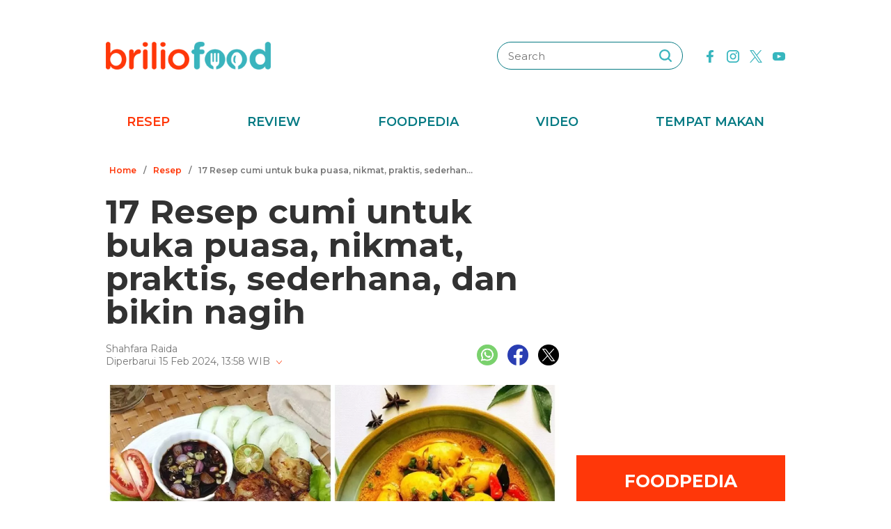

--- FILE ---
content_type: text/html; charset=UTF-8
request_url: https://www.briliofood.net/resep/17-resep-cumi-untuk-buka-puasa-nikmat-praktis-sederhana-dan-bikin-nagih-240215d/cumi-krispi-asam-manis-2402150u9.html
body_size: 27511
content:
<!DOCTYPE html><html lang="en"><head><meta charset="utf-8"><meta http-equiv="cache-control" content="public, no-transform" /><meta http-equiv="X-UA-Compatible" content="IE=edge,chrome=1" /><meta name="viewport" content="width=device-width, initial-scale=1, shrink-to-fit=no"><meta name="apple-mobile-web-app-capable" content="yes" /><link rel="preconnect" href="https://fonts.gstatic.com"><link rel="stylesheet"
href="https://fonts.googleapis.com/css2?family=Montserrat:ital,wght@0,100;0,200;0,300;0,400;0,500;0,600;0,700;0,800;0,900;1,100;1,200;1,300;1,400;1,500;1,600;1,700;1,800;1,900&display=swap"
media="print" onload="this.media='all'" /><meta name="robots" content="max-image-preview:large"><link rel="preconnect" href="https://cdn-brilio-net.akamaized.net" crossorigin><link rel="preload" fetchpriority="high" as="image" href="https://cdn-brilio-net.akamaized.net//news/2024/02/15/274583/paging/657xauto-cumi-krispi-asam-manis-2402150u9.jpg" type="image/jpeg"><meta name="description" content="Dijamin bikin nggak kehabisan ide buat masak selama bulan Ramadhan." /><meta name="keywords" content="dijamin, bikin, nggak, kehabisan, ide, buat, masak, selama, bulan, ramadhan" /><meta http-equiv="Expires" content="Wed, 14 Jan 26 07:29:19 +0700" /><meta http-equiv="last-modified" content="Fri,16 Feb 2024 2:00:00 UTC" /><meta name="viewport" content="width=device-width, initial-scale=1"><meta name="author" content="briliofood.net"><!--SOCMED PROPERTY FB--><meta property="fb:admins" content="1560920678" /><meta property="fb:admins" content="1225533149" /><meta property="fb:admins" content="1504374378" /><meta property="fb:admins" content="550628397" /><meta property="fb:pages" content="428776483846251" /><meta property="fb:app_id" content="834884736607990" /><meta property="og:title" content="17 Resep cumi untuk buka puasa, nikmat, praktis, sederhana, dan bikin nagih" /><meta property="og:site_name" content="briliofood.net" /><meta property="og:url" content="https://www.briliofood.net/resep/17-resep-cumi-untuk-buka-puasa-nikmat-praktis-sederhana-dan-bikin-nagih-240215d.html" /><meta property="og:description" content="Dijamin bikin nggak kehabisan ide buat masak selama bulan Ramadhan." /><meta property="og:type" content="article" /><meta property="og:image" content="https://cdn-brilio-net.akamaized.net//news/2024/02/15/274583/paging/657xauto-cumi-krispi-asam-manis-2402150u9.jpg" /><meta property="og:image:secure_url" content="https://cdn-brilio-net.akamaized.net//news/2024/02/15/274583/paging/657xauto-cumi-krispi-asam-manis-2402150u9.jpg" /><meta property="og:image:type" content="image/png" /><meta property="og:image:width" content="750" /><meta property="og:image:height" content="420" /><meta property="dable:item_id" content="274583"><meta property="article:section" content="Masak Yuk"><meta property="og:updated_time" content="2024-02-15T13:58:36+07:00"><meta property="article:modified_time" content="2024-02-15T13:58:36+07:00"><meta property="article:published_time" content="2024-02-16T09:00:00+07:00"><!--SOCMED PROPERTY TWITTER--><meta name="twitter:title" content="17 Resep cumi untuk buka puasa, nikmat, praktis, sederhana, dan bikin nagih" /><meta name="twitter:description" content="Dijamin bikin nggak kehabisan ide buat masak selama bulan Ramadhan." /><meta name="twitter:image" content="https://cdn-brilio-net.akamaized.net//news/2024/02/15/274583/paging/657xauto-cumi-krispi-asam-manis-2402150u9.jpg" /><meta name="twitter:card" content="summary_large_image"><meta name="twitter:site" content="@BrilioFood"><meta name="twitter:creator" content="@BrilioFood"><meta name="twitter:domain" content="https://twitter.com/BrilioFood"><link rel="icon" href="https://cdn-brilio-net.akamaized.net/production-assets/brilicious/m/img/briliofood-favicon-v1.ico" type="image/png"><link rel="shortcut icon" href="https://cdn-brilio-net.akamaized.net/production-assets/brilicious/m/img/briliofood-favicon-v1.ico" type="image/png"><meta name="dailymotion-domain-verification" content="dmlx0agqjjtui0xcu" /><title>
17 Resep cumi untuk buka puasa, nikmat, praktis, sederhana, dan bikin nagih
</title><link rel="amphtml" href="https://www.briliofood.net/amp/resep/17-resep-cumi-untuk-buka-puasa-nikmat-praktis-sederhana-dan-bikin-nagih-240215d.html"><link rel="canonical" href="https://www.briliofood.net/resep/17-resep-cumi-untuk-buka-puasa-nikmat-praktis-sederhana-dan-bikin-nagih-240215d.html" />

<script type="text/javascript">
        window.kly = {};
        window.kly.env = "production";
        window.kly.baseAssetsUrl = "";
        window.kly.gtm = {
            "adblockExists": "no",
            "articleId": "274583",
            "articleTitle": "17 Resep cumi untuk buka puasa, nikmat, praktis, sederhana, dan bikin nagih",
            "category": "ReadPage",
            "editors": "Nisa Akmala",
            "editorialType": "editorial",
            "embedVideo": "",
            "pageTitle": "17 Resep cumi untuk buka puasa, nikmat, praktis, sederhana, dan bikin nagih",
            "publicationDate": "2024-02-16",
            "publicationTime": "09:00:00",
            "subCategory": "Resep",
            "subSubCategory": "",
            "subsubSubCategory": "",
            "tag": "Resep Memasak Cumi|Cara Memasak Cumi|Resep Olahan Seafood|Resep Buka Puasa|Resep Puasa|Resep Masakan",
            "authors": {
                "type": "authors",
                "names": "Shahfara Raida"
            },
            "numberOfWords": "2821",
            "enabled": true,
            "log": false,
            "imageCreation": false,
            "type": "TextTypeArticle",
            "videos": "",
            "partner": "",
            "isSEO": false,
            "content_ai": "0",
            "contibutors": "",
            "reporters": "Shahfara Raida",
            "photographers": ""
        };
        window.kly.platform = "Desktop";
        window.kly.pageType = "ReadPage";
        window.kly.channel = {
            "id": "364",
            "name": "Masak Yuk",
            "full_slug": "masak-yuk"
        };
        window.kly.category = {
            "id": "364",
            "name": "Masak Yuk",
            "full_slug": "masak-yuk"
        };
        window.kly.article = {
            "id": "274583",
            "title": "17 Resep cumi untuk buka puasa, nikmat, praktis, sederhana, dan bikin nagih",
            "type": "TextTypeArticle",
            "shortDescription": "Dijamin bikin nggak kehabisan ide buat masak selama bulan Ramadhan.",
            "keywords": "dijamin, bikin, nggak, kehabisan, ide, buat, masak, selama, bulan, ramadhan",
            "isAdvertorial": false,
            "isMultipage": true,
            "multiPageCount": 2,
            "multipageType": "paging",
            "isAdultContent": false,
            "verifyAge": false,
            "publishDate": "2024-02-16 09:00:00"
        };
        window.kly.site = 'briliofood';
        window.kly.related_system = 'tag';

    </script>

<link rel="alternate" type="application/rss+xml"
href="https://www.briliofood.net/feed/resep"><!-- Start of JSON for Linked Data -->
<script type="application/ld+json">
        [{
                "@context": "https:\/\/schema.org",
                "@type": "Organization",
                "name": "Briliofood.net",
                "logo": "https:\/\/cdn-brilio-net.akamaized.net\/production-assets\/brilicious\/www\/v41\/img\/logo.png",
                "url": "https:\/\/www.briliofood.net\/",
                "sameAs": [
                    "https:\/\/www.twitter.com\/BrilioFood\/",
                    "https:\/\/www.youtube.com\/channel\/UCnDCsGHihmdRO4SHHcmMLtQ",
                    "https:\/\/www.facebook.com\/BrilioFood\/",
                    "https:\/\/www.instagram.com\/briliofood\/"
                ]
            }
                                    ,{
                "@context": "https:\/\/schema.org",
                "@type": "WebPage",
                "headline": "17 Resep cumi untuk buka puasa, nikmat, praktis, sederhana, dan bikin nagih",
                "url": "https:\/\/www.briliofood.net\/resep\/17-resep-cumi-untuk-buka-puasa-nikmat-praktis-sederhana-dan-bikin-nagih-240215d.html",
                "datePublished": "2024-02-16T09:00:00+07:00",
                "image": "https://cdn-brilio-net.akamaized.net/news/2024/02/15/274583/750xauto-17-resep-cumi-untuk-buka-puasa-nikmat-praktis-sederhana-dan-bikin-nagih-240215d.jpg",
                "thumbnailUrl": "https:\/\/cdn-brilio-net.akamaized.net\/news\/2024\/02\/15\/274583\/300x200-17-resep-cumi-untuk-buka-puasa-nikmat-praktis-sederhana-dan-bikin-nagih-240215d.jpg",
                "description": "Dijamin bikin nggak kehabisan ide buat masak selama bulan Ramadhan.

"
                                                                                                        , "relatedLink": [
                                                                                            "https:\/\/www.briliofood.net\/resep\/12-resep-cumi-asin-sambal-hijau-sedap-dan-praktis-jadi-menu-andalan-di-rumah-2303070.html",                                                                                            "https:\/\/www.briliofood.net\/resep\/8-resep-kreasi-olahan-sate-mudah-dibuat-dan-menggugah-selera-230703u.html",                                                                                            "https:\/\/www.briliofood.net\/resep\/15-resep-olahan-udang-goreng-tepung-ala-rumahan-gurih-renyah-dan-praktis-240131d.html",                                                                                            "https:\/\/www.briliofood.net\/resep\/17-resep-masakan-ayam-paling-enak-untuk-buka-puasa-empuk-sederhana-simpel-dan-mudah-ditiru-2303310.html",                                                                                            "https:\/\/www.briliofood.net\/resep\/30-resep-menu-buka-puasa-paling-simpel-selama-30-hari-enak-sederhana-dan-mudah-ditiru-230322u.html"                                                        ]
                                                                        },
            {
                "@context": "https:\/\/schema.org",
                "@type": "NewsArticle",
                "mainEntityOfPage": "https:\/\/www.briliofood.net\/resep\/17-resep-cumi-untuk-buka-puasa-nikmat-praktis-sederhana-dan-bikin-nagih-240215d.html",
                "headline": "17 Resep cumi untuk buka puasa, nikmat, praktis, sederhana, dan bikin nagih",
                "description": "Dijamin bikin nggak kehabisan ide buat masak selama bulan Ramadhan.

",
                "url": "https:\/\/www.briliofood.net\/resep\/17-resep-cumi-untuk-buka-puasa-nikmat-praktis-sederhana-dan-bikin-nagih-240215d.html",
                "thumbnailUrl": "https:\/\/cdn-brilio-net.akamaized.net\/news\/2024\/02\/15\/274583\/300x200-17-resep-cumi-untuk-buka-puasa-nikmat-praktis-sederhana-dan-bikin-nagih-240215d.jpg",
                "dateCreated": "2024-02-15T06:58:36+07:00",
                "datePublished": "2024-02-16T09:00:00+07:00",
                "dateModified": "2024-02-15T13:58:36+07:00",
                "articleSection": "resep",
                "articleBody": "2. Tumis cumi hitam petai. foto: Instagram/@radja_nikmat Bahan:- 500 gr cumi- 1 buah jeruk nipis",
                "keywords": [
                                            
                        "Resep Memasak Cumi"
                                            ,
                        "Cara Memasak Cumi"
                                            ,
                        "Resep Olahan Seafood"
                                            ,
                        "Resep Buka Puasa"
                                            ,
                        "Resep Puasa"
                                            ,
                        "Resep Masakan"
                                    ],
                "creator": [{
                    "@type": "Person",
                    "name": "Shahfara Raida"
                }],
                "author": [{
                    "@type": "Person",
                    "name": "Shahfara Raida"
                }],
                "image": {
                    "@type": "ImageObject",
                    "url": "https:\/\/cdn-brilio-net.akamaized.net\/news\/2024\/02\/15\/274583\/300x200-17-resep-cumi-untuk-buka-puasa-nikmat-praktis-sederhana-dan-bikin-nagih-240215d.jpg",
                    "width": {
                        "@type": "Distance",
                        "name": "300 px"
                    },
                    "height": {
                        "@type": "Distance",
                        "name": "200 px"
                    }
                },
                "publisher": {
                    "@type": "Organization",
                    "name": "Briliofood.net",
                    "url": "http:\/\/www.briliofood.net\/",
                    "logo": {
                        "@type": "ImageObject",
                        "url": "https:\/\/cdn-brilio-net.akamaized.net\/production-assets\/brilicious\/www\/v41\/img\/logo.png",
                        "width": {
                            "@type": "Distance",
                            "name": "310 px"
                        },
                        "height": {
                            "@type": "Distance",
                            "name": "52 px"
                        }
                    }
                }
            },
            {
                "@context": "https:\/\/schema.org",
                "@type": "Person",
                "name": "Shahfara Raida"
            },
            {
                "@context": "https:\/\/schema.org",
                "@type": "BreadcrumbList",
                "itemListElement": [{
                        "@type": "ListItem",
                        "position": 1,
                        "item": {
                            "@id": "https:\/\/www.briliofood.net",
                            "name": "Home"
                        }
                    },
                    {
                        "@type": "ListItem",
                        "position": 2,
                        "item": {
                            "@id": "https:\/\/www.briliofood.net\/resep",
                            "name": "Resep"
                        }
                    },
                    {
                        "@type": "ListItem",
                        "position": 3,
                        "item": {
                            "@id": "https:\/\/www.briliofood.net\/resep\/17-resep-cumi-untuk-buka-puasa-nikmat-praktis-sederhana-dan-bikin-nagih-240215d.html",
                            "name": "17 Resep cumi untuk buka puasa, nikmat, praktis, sederhana, dan bikin nagih"
                        }
                    }
                ]
            }
                    ]
    </script>
<!-- End of JSON for Linked Data --><!-- KLY core CSS --><link rel="stylesheet" href="https://cdn-brilio-net.akamaized.net/production-assets/brilicious/www/v41/css/utilities/animate.e955e9b8952e81959934.css" media="print"
onload="this.media='all'" /><link rel="stylesheet" href="https://cdn-brilio-net.akamaized.net/production-assets/brilicious/www/v41/css/utilities/jquery.fancybox.min.css" media="print"
onload="this.media='all'" /><link rel="stylesheet" href="https://cdn-brilio-net.akamaized.net/production-assets/brilicious/www/v41/css/utilities/swiper-bundle.min.css" media="print"
onload="this.media='all'" /><link rel="stylesheet" href="https://cdn-brilio-net.akamaized.net/production-assets/brilicious/www/v41/css/main.c6255ad09c435421c534.css" /><link rel="stylesheet" href="https://cdn-brilio-net.akamaized.net/production-assets/brilicious/www/v41/css/utilities/components.388c6a12992fa4ba4afa.css"
media="print" onload="this.media='all'" />

<script defer type="text/javascript" src="https://cdn-brilio-net.akamaized.net/production-assets/brilicious/m/v41/js/aos.min.js"></script><script>
        window.dataLayer = window.dataLayer || [];
    </script>

<!-- Google Tag Manager -->
<script>
        (function(w, d, s, l, i) {
            w[l] = w[l] || [];
            w[l].push({
                'gtm.start': new Date().getTime(),
                event: 'gtm.js'
            });
            var f = d.getElementsByTagName(s)[0],
                j = d.createElement(s),
                dl = l != 'dataLayer' ? '&l=' + l : '';
            j.async = true;
            j.src =
                'https://www.googletagmanager.com/gtm.js?id=' + i + dl;
            f.parentNode.insertBefore(j, f);
        })(window, document, 'script', 'dataLayer', 'GTM-TRLDW7X');
    </script>
<!-- End Google Tag Manager -->

<script type="text/javascript">
        var rel_img_url = 'https://cdn-brilio-net.akamaized.net/static/www/assets/brilicious/images/';
    </script><script async src="https://cdn-brilio-net.akamaized.net/static/www/assets/brilicious/js/img_notfound.js"></script>

<!-- DFP -->
<style>#div-gpt-ad-1513147375747-0>div>iframe{display:none}#div-gpt-ad-1535354145451-0>div>iframe{margin-bottom:0}</style><script async="async" src="https://www.googletagservices.com/tag/js/gpt.js"></script><script>
        var googletag = googletag || {};
        googletag.cmd = googletag.cmd || [];
    </script>

<!-- Start Prebid Solution Partner OpenX -->
<script type="text/javascript" async src="https://prebid.openx.net/ox/cdn/brilio/prebid.brilio.js"></script>
<!-- End Prebid Solution Partner OpenX --><!-- Affinity HVR Invocation Code //-->
<script type="text/javascript">
        (function() {
            var o = 'script',
                s = top.document,
                a = s.createElement(o),
                m = s.getElementsByTagName(o)[0],
                d = new Date();
            a.async = 1;
            a.src = 'https://hbs.ph.affinity.com/v5/briliofood.net/index.php?t=' + d.getDate() + d.getMonth() + d
                .getHours();
            m.parentNode.insertBefore(a, m)
        })()
    </script><script async src="//asset.fwcdn3.com/js/fwn.js"></script><script async src="//asset.fwcdn3.com/js/storyblock.js" type="text/javascript"></script><style>
        .detailbox,.foodpediatitle{position:relative}.detail em,.foodpediatitle{text-align:center}.sosmed{display:flex;justify-content:flex-end;margin-right:-7px}.sosmed li{padding:0 7px}.sosmed li a img{width:30px}.title-page{font-size:48px;line-height:1;margin-bottom:20px}.column{display:flex;margin-bottom:53px}.columnleft{flex:1;min-width:0}.columnright{flex:0 0 300px;margin-left:25px}.columnright .sectionbox,.detail p:last-child{margin-bottom:0}.breadcrumb{display:flex;margin-bottom:20px}.breadcrumb li{padding:0 5px;font-weight:600;font-size:12px;line-height:2.5;color:#767676;height:30px;white-space:nowrap;max-width:42%;overflow:hidden;text-overflow:ellipsis}.breadcrumb li a{color:var(--color-primary-dark)}.detail{padding-bottom:25px}.detail .date{color:#767676}.detail .copyright{font-size:14px;color:#767676;display:block;margin-top:15px;margin-bottom:40px;text-align:center}.detail p{font-size:16px;line-height:2.2;margin-bottom:30px}.detail .banner--showcase,.detail h2{margin-bottom:20px}.detail h2{font-size:28px}.foodpedia{padding-top:30px}.foodpediatitle{color:var(--color-white);font-size:25px;background-color:var(--color-primary-dark);padding:20px 0;margin-bottom:16px}.foodpediatitle:before{content:"";position:absolute;left:0;right:0;bottom:-12px;margin:auto;width:0;height:0;border-style:solid;border-width:12px 11px 0;border-color:var(--color-primary-dark) transparent transparent transparent}.foodpediablock{display:flex;flex-wrap:wrap}.foodpediablock li{margin-bottom:25px}.foodpediablock li:first-child{flex:0 0 100%}.foodpediablock li:first-child .item{flex-direction:column}.foodpediablock li:first-child .itemimg{flex:0 0 100%;margin-right:0}.foodpediablock li:first-child .itemdescription{padding-top:17px}.foodpediablock li:first-child .title{font-size:20px}.foodpedia .item{display:flex}.foodpedia .itemdescription{padding-top:0;display:flex;align-items:center}.foodpedia .itemimg{flex:0 0 112px;margin-right:18px}.foodpedia .item__figure{padding-bottom:75%}.foodpedia .title{font-size:14px;font-weight:600;line-height:1.5}
    </style><script async src="https://rtbcdn.andbeyond.media/prod-global-526698.js"></script>
<!-- Start Card DFP Javascript -->
<script>
        String.prototype.klyFiltering = function(delimiter) {
            return this.trim().split(delimiter).map(function(t) {
                return t.trim().toLowerCase()
            }).filter(x => x != "");
        };
        window.GAMLibrary = {};
        window.GAMLibrary = {
            gamShowcase1: '/36504930/brilio.net/desktop/WWW.BRILIOFOOD.NET/SHOWCASE_1',
            gamShowcase2: '/36504930/brilio.net/desktop/WWW.BRILIOFOOD.NET/SHOWCASE_2',
            gamShowcase3: '/36504930/brilio.net/desktop/WWW.BRILIOFOOD.NET/SHOWCASE_3',
            gamHalfpage: '/36504930/brilio.net/desktop/WWW.BRILIOFOOD.NET/HALFPAGE',
            gamLeaderboard: '/36504930/brilio.net/desktop/WWW.BRILIOFOOD.NET/LEADERBOARD',
            gamMidArticle: '/36504930/brilio.net/desktop/WWW.BRILIOFOOD.NET/SHOWCASE_MIDDLE_ARTICLE',
            gamMasthead: '/36504930/brilio.net/desktop/WWW.BRILIOFOOD.NET/MASTHEAD',
            gamInterstitial: '/36504930/brilio.net/desktop/WWW.BRILIOFOOD.NET/INTERSTITIAL',
            gamFloatingBanner: '/36504930/brilio.net/desktop/WWW.BRILIOFOOD.NET/FLOATING_BANNER',
            gamNativeMiddle: '/36504930/brilio.net/desktop/WWW.BRILIOFOOD.NET/NATIVE_MIDDLE',
            gamNativeUnder: '/36504930/brilio.net/desktop/WWW.BRILIOFOOD.NET/NATIVE_UNDER',
            gamVideoPlayer: '/36504930/brilio.net/desktop/WWW.BRILIOFOOD.NET/VIDEO_PLAYER',
            gamRmb: '/36504930/brilio.net/desktop/WWW.BRILIOFOOD.NET/RMB',
            documentMeta: function(metaName) {
                var metaResult = '';
                var metas = document.getElementsByTagName('meta');
                if (metas) {
                    for (var x = 0, y = metas.length; x < y; x++) {
                        if (metas[x].name.toLowerCase() == metaName) {
                            metaResult += metas[x].content;
                        }
                    }
                }
                return metaResult != '' ? metaResult : '';
            },
            brandSafetyChecker: function() {
                var _klyObject = typeof window.kly !== 'undefined' ? window.kly : window.kmklabs,
                    _articlePages = _klyObject && _klyObject.article,
                    _isAdultContent = _articlePages && _articlePages.isAdultContent,
                    isMatcont = "0",
                    isViolateBrandSafety = "0",
                    //POPULATE META DATA
                    bsKeyword = [],
                    dfp_pageTitle = _articlePages && _articlePages.title.klyFiltering(' '),
                    dfp_titles = (typeof dfp_pageTitle !== 'undefined') ? dfp_pageTitle : '',
                    dfp_keyword = this.documentMeta("keywords"),
                    dfp_desc = this.documentMeta("description"),
                    tagForAds = _klyObject.gtm.tag.replace(/[^A-Za-z0-9|\- ]/ig, "").klyFiltering("|");
                const bsKeywordList = {
                    'adult': ['adegan erotis', 'adegan seks', 'aduhai', 'adult', 'affair', 'air mani',
                        'alat bantu seks', 'alat kelamin', 'alat kontrasepsi', 'alat vital pria', 'alergi',
                        'anal', 'anatomi vagina', 'anjeng', 'anjing', 'anjlng', 'anjrit', 'anus', 'anying',
                        'apa itu kondom', 'artis indonesia bugil', 'artis porno', 'ass', 'asu',
                        'ayam hitam', 'babi', 'bahaya masturbasi', 'bajingan', 'bandar ceme', 'bangsat',
                        'bdsm', 'bego', 'belahan', 'bentuk kelamin', 'bentuk payudara', 'bercinta',
                        'bercinta saat hamil', 'bergairah', 'berhubungan intim', 'berhubungan seks',
                        'berhubungan seksual', 'bersetubuh', 'bikini', 'bintang film porno',
                        'bintang porno', 'biseksual', 'bitch', 'bocah sd foto mesum', 'body shaming',
                        'bokne', 'bokong', 'bom surabaya 2018', 'boneka seks', 'boob', 'bra', 'bugil',
                        'bullshit', 'bulshit', 'bulu kemaluan', 'bunuh diri', 'cabul',
                        'cara berhubungan intim', 'cara membuat suami bergairah', 'cara memperbesar penis',
                        'cara mengatasi ejakulasi dini', 'cara seksual', 'celana', 'cemani', 'cemen',
                        'chat firza-rizieq', 'ciuman', 'cleavage', 'cock', 'cok', 'cukur bulu kemaluan',
                        'cum', 'dada', 'death', 'dewasa', 'di bawah umur', 'dick', 'dildo', 'diremas',
                        'disfungsi ereksi', 'doggie', 'doll', 'drunk', 'ejakulasi', 'ejakulasi dini',
                        'ejakulasi wanita', 'eksotik', 'elo', 'entot', 'ereksi', 'erotic', 'erotis', 'ewe',
                        'exotic', 'fakta seks', 'fase menstruasi', 'fenomena kelainan seksual', 'fetish',
                        'film dewasa', 'film porno', 'foreplay', 'foto berhubungan intim', 'foto intim',
                        'foto telanjang', 'fuck', 'gairah', 'gairah seks', 'gairah seksual', 'gangbang',
                        'gangguan jiwa', 'gangguan seks', 'ganguan jiwa', 'ganguan seksual', 'ganja', 'gay',
                        'gaya bercinta', 'gaya bercinta dalam islam', 'gaya bercinta yang disukai pria',
                        'gaya seks', 'gejala penyakit', 'gemar368', 'germo', 'goblok', 'gue', 'gwe',
                        'hardcore', 'hasrat seksual', 'henceut', 'hindu', 'hitam mafia', 'homoseks',
                        'horny', 'hot', 'hubungan', 'hubungan intim', 'hubungan seksual', 'ibu hamil',
                        'implan payudara', 'industri film porno', 'intim', 'itil', 'jancok', 'jancuk',
                        'jenis alat kontrasepsi', 'jerawat', 'jual beli sperma', 'kacau', 'kakek cabul',
                        'kamasutra', 'kanibal', 'kanibalisme', 'kanker payudara', 'kapalan',
                        'kasus asusila', 'kebencian', 'kecanduan seks', 'kehidupan seks',
                        'kekerasan seksual', 'kelainan seks', 'kelamin', 'kelamin wanita', 'kemaluan',
                        'kemaluan wanita', 'kencing', 'keperawanan', 'keriting',
                        'kesehatan kulit dan kelamin', 'kesehatan payudara', 'kesehatan penis',
                        'kesehatan reproduksi', 'kesehatan wanita', 'khusus deewasa', 'kimpet',
                        'kisah perselingkuhan', 'kiss', 'klitoris', 'komunitas swinger', 'kondom',
                        'kondom pria', 'kontol', 'kontolnya', 'kontrasepsi', 'kontroversi hukuman mati',
                        'kontroversi lgbt', 'kotor', 'kotoran', 'kristen', 'kumuh', 'kursi tantra seks',
                        'legalisasi ganja', 'lemari es', 'lendir', 'lesbian', 'lgbt', 'libido', 'lingerie',
                        'lolita', 'lonte', 'm3m3k', 'mabuk', 'mahasiswi', 'mainan dewasa',
                        'mainan perangsang gairah', 'makanan berbahaya', 'makanan sehat', 'masa subur pria',
                        'masturbasi', 'matcont', 'mature', 'meki', 'melakukan hubungan intim', 'memek',
                        'memerkosa', 'mencukur bulu kemaluan', 'menggairahkan', 'menggoda', 'mengupas',
                        'menstruasi', 'menyiangi', 'meraba-raba', 'mesra', 'mesum', 'mimpi seks',
                        'mimpi telanjang', 'miss-v', 'mitos seks', 'model hot', 'model seksi', 'monyet',
                        'mr-p', 'mucikari siswi smp', 'nakal', 'naked', 'naughty', 'ngentot', 'ngewe',
                        'nipple', 'nipples', 'nonok', 'nude', 'obat ejakulasi dini', 'obat kuat',
                        'obat pembesar', 'obat pembesar penis terbaik', 'onani', 'oral', 'oral seks',
                        'organ', 'organ intim wanita', 'orgasme', 'orgasme wanita', 'overdose', 'overdosis',
                        'paha', 'pakistan', 'pamer', 'pantat', 'panties', 'payudara', 'payudara kecil',
                        'payudara wanita', 'pelacur', 'pelecehan', 'pelecehan seksual', 'pembesar penis',
                        'pembunuh', 'pembunuhan', 'pemerkosaan', 'pemerkosaan anak', 'pemuda', 'pencabulan',
                        'penetrasi', 'penetratif', 'pengetahuan seks', 'pengobatan alternatif', 'penis',
                        'penis bengkok', 'penis besar', 'penis kecil', 'penis pria', 'penyakit sipilis',
                        'penyakit vagina', 'penyimpangan seks', 'perawan', 'perawatan vagina', 'perbudakan',
                        'perek', 'perguruan tinggi', 'perkosa', 'perkosaan', 'permen', 'perselingkuhan',
                        'piss', 'play boy', 'pole', 'porn', 'porno', 'pornoaksi', 'pornografi',
                        'posisi bercinta', 'posisi hubungan intim suami istri menurut islam', 'posisi seks',
                        'posisi seksual', 'pria dewasa', 'pria idaman', 'prostitusi', 'provokatif',
                        'pukang', 'puki', 'puting', 'puting payudara', 'putting', 'radikal', 'raksasa',
                        'rangsang payudara', 'ranjang', 'rasis', 'rasisme', 'razia pasangan mesum', 'rokok',
                        'rudapaksa', 'rumah bordil', 'sbobet', 'seks', 'seks bebas', 'seks dalam islam',
                        'seks dan agama', 'seks dan kriminal', 'seks dan pasutri', 'seks oral',
                        'seks pria dan wanita', 'seks toy', 'seksi', 'seksual',
                        'seksual lelaki dan perempuan', 'seksualitas', 'seksualitas pria',
                        'seksualitas wanita', 'semen', 'sensual', 'seronok', 'sex', 'sex toy', 'sexy',
                        'shit', 'siklus menstruasi', 'situs poker terpercaya', 'situs porno', 'skandal',
                        'sperma', 'stres dan depresi', 'strip', 'striptease', 'striptis', 'suicide',
                        'sundulan', 'swinger', 'syur', 'tai', 'taik', 'tamparan', 'tante seksi',
                        'taruhan online', 'telanjang', 'telentang', 'terangsang', 'teroris', 'terorisme',
                        'tes keperawanan', 'test pack', 'testis', 'tiduri', 'tips bercinta', 'tips seks',
                        'titik rangsang', 'titit', 'toket', 'tolol', 'topless', 'toys', 'ujian',
                        'ukuran normal penis', 'ukuran penis', 'ukuran penis normal',
                        'ukuran penis orang indonesia', 'ukuran vagina', 'vagina', 'vagina gatal',
                        'vagina wanita', 'vakum pembesar penis', 'viagra', 'vibrator',
                        'video bercinta dengan pasangan', 'video porno', 'video seks', 'virus corona',
                        'vital', 'wanita telanjang', 'waria', 'woman on top', 'xxx', 'xxxx online'
                    ],
                    'war_politics': ['ahed tamimi', 'ahok gugat cerai veronica tan', 'aliran sesat', 'anarkis',
                        'anarkisme suporter sepakbola', 'begal motor', 'bentrok suporter', 'bentrokan',
                        'bentrokan warga', 'berita hoax', 'capres jokowi', 'capres prabowo', 'fanatik',
                        'ferdy sambo', 'fpi', 'g30s', 'invasi rusia', 'jemaah ansharut daulah',
                        'kebohongan ratna sarumpaet', 'kediktatoran arab saudi', 'kekerasan pada wartawan',
                        'killing', 'kisah mualaf', 'koalisi jokowi', 'koalisi pilpres 2019',
                        'koalisi prabowo', 'konflik palestina israel', 'konflik palestina-israel',
                        'konflik rusia ukraina', 'konflik suriah', 'lia eden', 'luwu timur', 'nato',
                        'penembakan', 'penganiayaan', 'pengawal', 'pengeroyokan', 'penistaan agama',
                        'perang', 'perang di ukraina', 'perang dunia', 'perang dunia 3', 'perang rusia',
                        'peristiwa', 'pilpres 2019', 'polisi', 'prabowo subianto', 'prabowo-sandiaga',
                        'presiden rusia', 'presiden ukraina', 'propaganda rusia', 'ratna sarumpaet',
                        'rokok elektrik', 'rusia', 'rusia dan ukraina', 'rusia serang ukraina',
                        'senjata rusia', 'serang ukraina', 'serangan', 'suporter tewas', 'taliban',
                        'tentara', 'ternyata hoax', 'ujaran kebencian', 'ukraina', 'vladimir putin', 'tni',
                        'jenderal', 'korupsi', 'politik', 'politikus', 'kpk', 'kkb', 'penjajah', 'berduka'
                    ],
                    'drugs_tobacco_alcohol': ['adiktif', 'akibat merokok', 'alcohol', 'alkohol',
                        'artis narkoba', 'asap rokok', 'bahaya berhenti merokok', 'bahaya merokok',
                        'bahaya narkoba', 'bahaya rokok', 'bahaya rokok elektrik', 'berhenti merokok',
                        'bnn', 'cancer', 'candy', 'cara berhenti merokok', 'cbd',
                        'ciri ciri pengguna narkoba', 'dampak merokok', 'djarum', 'drugs',
                        'efek berhenti merokok', 'ganja', 'hash', 'impotensi', 'jantung', 'jenis alkohol',
                        'jenis alkohol dalam minuman keras', 'jenis jenis narkoba', 'jenis narkotika',
                        'kanker', 'kartel narkoa', 'kasus narkoba', 'kecanduan', 'kesehatan paru',
                        'larangan merokok', 'mafia narkoba', 'manfaat berhenti merokok', 'merokok',
                        'minuman beralkohol', 'minuman keras', 'narkoba', 'narkoba artis',
                        'obat psikotropika', 'overdosis', 'pelanggaran', 'penyalahgunaan narkoba',
                        'penyeludupan narkoba', 'perokok', 'pot', 'pppa', 'rehabilitasi narkoba',
                        'remaja narkoba', 'rokok', 'rokok elektrik', 'ruu minuman beralkohol', 'sabu',
                        'selebriti narkoba', 'sidang narkoba', 'stroke', 'tablet', 'tembakau',
                        'tips berhenti merokok'
                    ],
                    'disaster': ['10 macam pencemaran lingkungan', 'autopsi', 'bahaya pencemaran udara',
                        'bahaya polusi', 'belasungkawa', 'bencana', 'bencana besar', 'bola', 'bom',
                        'bom atom', 'bom bali', 'bom bunuh diri', 'bom gereja', 'bom meledak', 'bom nuklir',
                        'bom panci', 'bom sarinah', 'bom seks', 'bunuh orang',
                        'cara mencegah global warming', 'cara mencegah pemanasan global',
                        'cara mengatasi pemanasan global',
                        'cara mengatasi pemanasan global sebagai pelajar',
                        'cara mengatasi pencemaran udara', 'climate change', 'contoh pencemaran lingkungan',
                        'dampak pencemaran lingkungan', 'dampak pencemaran udara', 'darurat bencana',
                        'dilaporkan tewas', 'dimakamkan', 'dinyatakan meninggal', 'dipastikan tewas',
                        'ditemukan mati', 'ditemukan tewas', 'efek rumah kaca', 'efek rumah kaca adalah',
                        'fenomena alam', 'gas', 'gas rumah kaca', 'gempa donggala', 'gempa palu',
                        'gempa sulawesi tengah', 'global warming', 'global warming adalah',
                        'hilangkan nyawa', 'hilangnya nyawa', 'identitas korban', 'inalillahi', 'isis',
                        'jasad', 'jasad korban', 'jasadnya', 'jenasah wanita', 'jenazah', 'jenazah pria',
                        'jenazah teridentifikasi', 'jenis pencemaran lingkungan', 'kapal tenggelam',
                        'kapal tenggelam di danau toba', 'kasus penebangan pohon', 'kasus tabrak lari',
                        'keadaan kritis', 'kecelakaan', 'kecelakaan bus', 'kehilangan darah',
                        'kehilangan hidupnya', 'kehilangan nyawa', 'kehilangan nyawanya', 'kematian',
                        'korban', 'korban jiwa', 'korban meninggal', 'korban tewas',
                        'kota paling berpolusi', 'kota paling berpolusi didunia', 'krisis iklim',
                        'kualitas udara', 'ledakan bom', 'liga', 'limbah', 'limbah pabrik',
                        'lion air hilang kontak', 'lion air jatuh', 'lion air jatuh di karawang',
                        'macam pencemaran lingkungan', 'mati', 'mayat', 'mayat korban', 'meledak',
                        'memakan nyawa', 'membakar', 'membunuh', 'membunuh istrinya', 'membunuh mereka',
                        'membunuh suaminya', 'menelan nyawa', 'menemui ajal', 'menewaskan',
                        'menewaskan orang', 'mengalami koma', 'mengamuk', 'mengancam nyawa',
                        'menghembuskan nafas terakhir', 'menimbulkan korban', 'meninggal',
                        'meninggal akibat sakit', 'meninggal dunia', 'menyebabkan kematian',
                        'meregang nyawa', 'meregggut nyawa', 'merenggut jiwa', 'merenggut nyawa', 'modar',
                        'nyawa hilang', 'nyawa melayang', 'nyawa tak tertolong', 'orang mati',
                        'orang tewas', 'pelayat', 'pemakaman', 'pemanasan global',
                        'pemanasan global adalah', 'pembunuhan', 'pembunuhan sadis', 'pencemaran',
                        'pencemaran air', 'pencemaran air bersih', 'pencemaran air laut',
                        'pencemaran limbah', 'pencemaran lingkungan', 'pencemaran minyak',
                        'pencemaran sungai', 'pencemaran sungai brantas', 'pencemaran udara',
                        'penemuan mayat', 'pengertian efek rumah kaca',
                        'pengertian efek rumah kaca menurut para ahli', 'pengertian pemanasan global',
                        'penyakit polusi udara', 'penyakit yang disebabkan oleh polusi udara',
                        'penyebab efek rumah kaca', 'penyebab global warming', 'penyebab kematian',
                        'penyebab kerusakan lingkungan', 'penyebab pemanasan global',
                        'penyebab pemanasan global akibat aktivitas manusia', 'penyebab pencemaran air',
                        'penyebab pencemaran udara', 'penyebab perubahan iklim',
                        'penyebab perubahan iklim global', 'penyebab polusi udara',
                        'penyebab terjadinya efek rumah kaca', 'penyebab terjadinya pemanasan global',
                        'penyebab terjadinya pemanasan global dan efek rumah kaca', 'permintaan maaf',
                        'pertandingan', 'perubahan iklim', 'perubahan iklim global',
                        'pesawat hilang kontak', 'pesawat jatuh', 'petugas penyelamat', 'piala dunia',
                        'pollution', 'polusi', 'polusi jakarta', 'polusi udara', 'polusi udara di jakarta',
                        'polutan', 'renggut nyawa', 'sampah plastik', 'sepak', 'stadion', 'tak bernyawa',
                        'tak sadarkan diri', 'telah meninggal', 'telan nyawa', 'terbunuh', 'terkapar',
                        'teror bom', 'tewas', 'tewaskan', 'tidak bernyawa', 'timnas', 'tim penyelamat',
                        'trauma', 'tsunami palu', 'tutup usia', 'udara bersih', 'udara jakarta', 'wafat',
                        'wanita meninggal', 'won'
                    ],
                    'epidemic_desease': ['corona', 'corona di indonesia', 'covid', 'covid 19', 'covid-19',
                        'doctor', 'dokter', 'health', 'healthy', 'hospital', 'infeksi saluran kencing',
                        'insomnia dan tidur', 'kematian', 'kematian virus', 'kematian wabah', 'kesehatan',
                        'korban terinfeksi', 'korona', 'obesitas', 'odp', 'osteoporosis', 'pdp', 'penyakit',
                        'positif korona', 'rsud', 'rumah sakit', 'sakit pernapasan', 'sedih', 'sehat',
                        'sesak', 'terinfeksi virus corona', 'terjangkit covid-19', 'terkena', 'virus',
                        'virus corona', 'virus korona', 'virus menyerang', 'virus-corona', 'wabah',
                        'wabah corona'
                    ],
                    'religion': ['15lam', 'abu bakar al-baghdadi', 'al quran', 'al-quran', 'buda', 'budha',
                        'ibrahim al-hashimi al-qurayshi,', 'injil', 'isl4m', 'islam', 'ismi aisyah',
                        'jimat', 'kafir', 'katolik', 'muh4mmad', 'muhammad', 'muhammad saw', 'nabi', 'yesus'
                    ],
                    'gambling': ['agen poker', 'agen sbobet', 'bonus deposit', 'bonus refferal',
                        'bonus rollingan', 'cashtree', 'game', 'judi', 'minimal deposit', 'poker',
                        'poker online'
                    ],
                    'parenting': ['anak', 'anak artis', 'anak cerdas', 'anak dan balita', 'anak mandiri',
                        'anak selebritis', 'anak selebritis indonesia', 'arti nama anak', 'arti nama bayi',
                        'artis bercerai', 'artis hamil', 'asi anak', 'ayah', 'baby', 'baby ameena',
                        'baby arsy', 'baby bump', 'baby bump artis', 'baby dan balita', 'baby face',
                        'baby gempi', 'baby leslar', 'baby shower', 'baby shower selebritis', 'baby sitter',
                        'baby spa', 'baby walker', 'babymoon', 'babymoon artis', 'babyologist',
                        'baru lahir', 'bayi', 'bayi 6 bulan', 'bayi artis', 'bayi dan anak', 'bayi kembar',
                        'bayi muntah', 'bayi pilek', 'bayi seleb', 'bayi selebritis',
                        'bayi selebritis indonesia', 'bayi tabung', 'camilan bayi',
                        'cara mengeluarkan dahak pada bayi', 'child', 'children', 'family', 'father',
                        'gaya baby', 'ibu', 'ibu anak', 'induk', 'jadwal makan bayi', 'jam tidur bayi',
                        'kehamilan', 'keibuan', 'kelahiran anak', 'kelahiran bayi', 'keluarga',
                        'keluarga artis', 'keluarga bahagia', 'keluarga dan anak', 'keluarga harmonis',
                        'keluarga penjabat', 'keluarga seleb', 'kesehatan bayi',
                        'kesehatan bayi dan balita', 'kesehatan keluarga', 'kid', 'masalah anak',
                        'mendidik anak', 'menyusui', 'mother', 'mpasi', 'nama anak', 'nama anak islam',
                        'nama anak kristen', 'nama anak laki laki', 'nama anak perempuan',
                        'nama anak sansekerta', 'nama bayi', 'nama bayi islam', 'nama bayi kristen',
                        'nama bayi laki laki', 'nama bayi laki laki unik', 'nama bayi perempuan',
                        'nama bayi perempuan unik', 'nama bayi sansekerta', 'newborn', 'orang tua',
                        'parent', 'parenting', 'pendidikan', 'penyakit bayi', 'penyebab bayi muntah',
                        'perawatan bayi', 'perceraian artis', 'perkembangan janin', 'perlengkapan bayi',
                        'pertumbuhan anak', 'pijat bayi', 'remaja', 'resep mpasi', 'rumah tangga', 'school',
                        'sekolah', 'spa baby', 'tips parenting', 'ucapan kelahiran', 'youth'
                    ]
                };

                /*change this acording to the site page layout*/
                var siteContentObject = document.getElementsByClassName("section__box");
                var siteContentText = "";

                if (siteContentObject.length) {
                    siteContentText = siteContentObject[0].innerText;

                    /*removing BACA JUGA box since it unrelated with main content*/
                    /*change this acording to the site page layout*/
                    var baca_juga_elements = siteContentObject[0].getElementsByClassName("rekomendasi");
                    for (var i in baca_juga_elements) {
                        bacajuga = baca_juga_elements[i].innerText;
                        siteContentText = siteContentText.replace(bacajuga, '');
                    }
                }
                siteContentText = dfp_keyword.concat(dfp_titles, dfp_desc, tagForAds,
                    siteContentText); //.filter(item => item !== undefined);

                /*Iterate for all keyword list category to find match word*/
                for (var bsKey in bsKeywordList) {
                    var subKeywordList = bsKeywordList[bsKey];
                    if (subKeywordList.length > 0) {
                        if (matchString = new RegExp("\\b(" + subKeywordList.join("|") + ")\\b", "ig").exec(
                                siteContentText)) {
                            bsKeyword.push(bsKey);
                        }
                    }
                }

                if (bsKeyword.length > 0) {
                    googletag.pubads().setTargeting("bsKeyword", bsKeyword);
                    /*Temporary preserve the previous brand safety targeting*/
                    googletag.pubads().setTargeting("isMatcont", isMatcont);
                    googletag.pubads().setTargeting("brandsafety", isViolateBrandSafety);
                }
            },
        };

        googletag.cmd.push(function() {
            var tagForAds = (typeof window.kly !== 'undefined') ? kly.gtm.tag.klyFiltering("|") : [];
            var urlPath = document.URL;

            /*SET NEW BRAND SAFETY LOGIC*/
            GAMLibrary.brandSafetyChecker();

            googletag.defineSlot(GAMLibrary.gamShowcase1, [300, 250], 'div-gpt-ad-showcase-1').addService(googletag
                .pubads()).setTargeting("currentUrl", 0);
            googletag.defineSlot(GAMLibrary.gamShowcase2, [300, 250], 'div-gpt-ad-showcase-2').addService(googletag
                .pubads()).setTargeting("currentUrl", 0);
            googletag.defineSlot(GAMLibrary.gamShowcase3, [300, 250], 'div-gpt-ad-showcase-3').addService(googletag
                .pubads());
            googletag.defineSlot(GAMLibrary.gamHalfpage, [300, 600], 'div-gpt-ad-halfpage').addService(googletag
                .pubads());
            googletag.defineSlot(GAMLibrary.gamLeaderboard, [
                [728, 90],
                [970, 90]
            ], 'div-gpt-ad-lb').addService(googletag.pubads());
            googletag.defineSlot(GAMLibrary.gamMidArticle, [300, 250], 'div-gpt-ad-mid-article').addService(
                googletag.pubads());
            googletag.defineOutOfPageSlot(GAMLibrary.gamMasthead, 'div-gpt-ad-masthead').addService(googletag
                .pubads()).setTargeting("currentUrl", 0);
            googletag.defineOutOfPageSlot(GAMLibrary.gamFloatingBanner, 'div-gpt-ad-desktop-floating-banner')
                .addService(googletag.pubads());
            if (window.kly.pageType == 'ReadPage') {
                googletag.defineOutOfPageSlot(GAMLibrary.gamNativeMiddle, 'div-gpt-ad-desktop-native-middle')
                    .addService(googletag.pubads());
                googletag.defineOutOfPageSlot(GAMLibrary.gamNativeUnder, 'div-gpt-ad-desktop-native-under')
                    .addService(googletag.pubads());
                googletag.defineOutOfPageSlot(GAMLibrary.gamVideoPlayer, 'div-gpt-ad-desktop-video-player')
                    .addService(googletag.pubads());
                googletag.defineOutOfPageSlot(GAMLibrary.gamRmb, 'div-gpt-ad-desktop-rmb').addService(googletag
                    .pubads());
            }

            /* INTERSTITIAL ADS */
            var interstitialSlot = googletag.defineOutOfPageSlot(GAMLibrary.gamInterstitial, googletag.enums
                .OutOfPageFormat.INTERSTITIAL);
            interstitialSlot ? interstitialSlot.addService(googletag.pubads()) : '';
            /* INTERSTITIAL ADS */

            /*  START TARGETING BLOCK   */
            googletag.pubads().setTargeting("tags", tagForAds);
            googletag.pubads().setTargeting("currentUrl", urlPath);
            googletag.pubads().setTargeting("platform", kly.platform);
            googletag.pubads().setTargeting("type", kly.gtm.type);
            googletag.pubads().setTargeting("pageType", kly.pageType);
            googletag.pubads().setTargeting("channel", kly.gtm.subCategory);
            googletag.pubads().setTargeting("audience", typeof(audience = kly.gtm.audience && kly.gtm.audience
                .split("|")) === "undefined" ? "false" : audience);
            googletag.pubads().setTargeting("isAdvertorial", typeof(isAdvertorial = kly.article && kly.article
                .isAdvertorial.toString()) === "undefined" ? "false" : isAdvertorial);
            googletag.pubads().setTargeting("isMultipage", typeof(isMultipage = kly.article && kly.article
                .isMultipage.toString()) === "undefined" ? "false" : isMultipage);
            googletag.pubads().setTargeting("articleId", kly.gtm.articleId.toString());
            googletag.pubads().setTargeting("pagingNum", typeof(pageParam = kly.gtm.pageParam && kly.gtm.pageParam
                .toString()) === "undefined" ? "false" : pageParam);
            googletag.pubads().setTargeting("newExp", typeof(newExp = kly.gtm.new_exp) === "undefined" ? "false" :
                kly.gtm.new_exp.toString());
            googletag.pubads().setTargeting("site", kly.site);
            googletag.pubads().setTargeting("age", typeof(age = kly.gtm.age) === "undefined" ? "false" : kly.gtm.age
                .toString());
            googletag.pubads().setTargeting("gender", typeof(gender = kly.gtm.gender) === "undefined" ? "false" :
                kly.gtm.gender.toString());
            /*  END TARGETING BLOCK   */

            googletag.pubads().setCentering(true);
            googletag.pubads().enableSingleRequest();
            googletag.pubads().collapseEmptyDivs();
            googletag.enableServices();
        });
    </script><style>
        #preview{position:fixed;background-color:var(--color-black);color:var(--color-white);transform:rotate(-40deg);font-size:30px;z-index:50;width:30vw;top:10%;left:-5%;text-align:center;padding:.5rem 5rem}.placeholder-container{display:flex;align-items:stretch;flex-direction:column;justify-content:center;margin:2.75rem 0 30px}.placeholder-container>div{width:auto;text-align:center}.headline{min-height:220px}.fb-headline{flex-basis:200px}.showcase{min-height:270px}.fb-showcase{flex-basis:250px}.halfpage{min-height:620px}.fb-halfpage{flex-basis:600px}.ads-container{display:flex;flex-direction:column;justify-content:center;align-items:center}
    </style>
<!-- End Card DFP Javascript -->

<script src="https://securepubads.g.doubleclick.net/tag/js/gpt.js?network-code=424536528" async="true"></script><script async src="https://cdn.unibotscdn.com/player/mvp/player.js"></script><script async src="https://pagead2.googlesyndication.com/pagead/js/adsbygoogle.js?client=ca-pub-7551883085273951" crossorigin="anonymous"></script>
</head><body><!-- Google Tag Manager (noscript) --><noscript><iframe src="https://www.googletagmanager.com/ns.html?id=GTM-TRLDW7X" height="0"
width="0" style="display:none;visibility:hidden"></iframe></noscript><!-- End Google Tag Manager (noscript) --><!--header--><header><div class="header"><div class="container"><div class="header__top"><div class="header__top_left"><a class="header__logo" href="https://www.briliofood.net" aria-label="logo"><img src="https://cdn-brilio-net.akamaized.net/production-assets/brilicious/www/v41/img/logo.png" width="237" height="40" alt="BrilioFood Logo"></a></div><div class="header__top_right">
<script>
    arr_search = ["All","Keywords","Kategori","Resep","Review","Foodpedia","Tempat Makan"];
    </script>
<div class="header__top_right_item"><form method="GET" action="https://www.briliofood.net/search-result" id="search-form"><div class="navbar--search-form-group input-group w-full" id="input-search-news"><input id="i-search" type="text"
class="input-group-control form-control" placeholder="Search" value=""
autocomplete="off" name="keyword"/><span class="input-group-btn"><button class="button" type="submit" aria-label="searching"><i class="icon icon--search"></i></button></span></div></form></div><div class="header__top_right_item"><ul class="header__sosmed -unstyled"><li><a href="https://web.facebook.com/BrilioFood" target="_blank" rel="noopener" aria-label="facebook"><i class="icon icon--fb"></i></a></li><li><a href="https://www.instagram.com/bfoodnet/" target="_blank" rel="noopener" aria-label="instagram"><i class="icon icon--ig"></i></a></li><li><a href="https://twitter.com/BrilioFood" target="_blank" rel="noopener" aria-label="twitter"><i class="icon icon--tweet"></i></a></li><li><a href="https://www.youtube.com/channel/UCnDCsGHihmdRO4SHHcmMLtQ" target="_blank" rel="noopener" aria-label="youtube"><i class="icon icon--yt"></i></a></li></ul></div></div></div><div class="header__body"><div class="navbar navbar--noswiper -flex -flex--justalign-spacebetweencenter"><div class="navbar--noswiper-item active"><a href="https://www.briliofood.net/resep">Resep</a></div><div class="navbar--noswiper-item "><a href="https://www.briliofood.net/review">Review</a></div><div class="navbar--noswiper-item "><a href="https://www.briliofood.net/foodpedia">Foodpedia</a></div><div class="navbar--noswiper-item "><a href="https://www.briliofood.net/video">Video</a></div><div class="navbar--noswiper-item "><a href="https://www.briliofood.net/tempat-makan">Tempat Makan</a></div></div></div></div></div></header><!--  MASTHEAD CONTAINER - START --><aside><div id="div-gpt-ad-masthead" class="ads-slot" data-info="ad">
<script>
            googletag.cmd.push(function() {
                googletag.display("div-gpt-ad-masthead");
            });
        </script>
</div></aside><!--  MASTHEAD CONTAINER - END --><!--  LEADERBOARD CONTAINER - START --><div id="div-gpt-ad-lb" class="ads-slot" data-info="ad" style="text-align: center; margin: 25px 0 25px 0;">
<script>
        googletag.cmd.push(function() {
            googletag.display("div-gpt-ad-lb");
        });
    </script>
</div><!--  LEADERBOARD CONTAINER - END --><!--main--><main role="main" class="">
<script>
        var newsTitle = "17 Resep cumi untuk buka puasa, nikmat, praktis, sederhana, dan bikin nagih";
        var aiType = parseInt("0");
        var rewriteSourceDomain = "";
        var rewriteSourceEditor =
            "";
    </script><style>.column__left img{max-width:100%}.detail__box a{color:#0071eb}</style>
<div class="section"><div class="container"><div class="section__body"><ul class="breadcrumb -unstyled"><li><a href="https://www.briliofood.net">Home</a></li><li>/</li><li><a
href="https://www.briliofood.net/resep">Resep</a></li><li>/</li><li>17 Resep cumi untuk buka puasa, nikmat, praktis, sederhana, dan bikin nagih</li></ul><div class="column"><div class="column__left copy-js"><div class="section__box"><div class="detail"><h1 class="title-page">17 Resep cumi untuk buka puasa, nikmat, praktis, sederhana, dan bikin nagih</h1><div class="section__info"><span class="date time-stamp"><a href="https://www.brilio.net/reporter/shahfara-raida"
target="_blank">
Shahfara Raida
</a><p id="date__updated">Diperbarui
15 Feb 2024, 13:58 WIB <i
class="date__arrow-p date__arrow-image"></i></p><p id="date__published">Diterbitkan
16 Feb 2024, 09:00 WIB</p></span><ul class="sosmed -unstyled"><li><a target="_blank" rel="noopener"
href="https://wa.me/?text=17+Resep+cumi+untuk+buka+puasa%2C+nikmat%2C+praktis%2C+sederhana%2C+dan+bikin+nagih+https%3A%2F%2Fwww.briliofood.net%2Fresep%2F17-resep-cumi-untuk-buka-puasa-nikmat-praktis-sederhana-dan-bikin-nagih-240215d.html"><i class="icon icon--soc-wa" title="Share to WhatsApp"></i></a></li><li><a target="_blank" rel="noopener"
href="https://www.facebook.com/sharer.php?u=https://www.briliofood.net/resep/17-resep-cumi-untuk-buka-puasa-nikmat-praktis-sederhana-dan-bikin-nagih-240215d.html"><i class="icon icon--soc-fb" title="Share to Facebook"></i></a></li><li><a
href="https://twitter.com/share?text=17 Resep cumi untuk buka puasa, nikmat, praktis, sederhana, dan bikin nagih&amp;url=https://www.briliofood.net/resep/17-resep-cumi-untuk-buka-puasa-nikmat-praktis-sederhana-dan-bikin-nagih-240215d.html&amp;via=brilionet"><i class="icon icon--soc-tw" title="Share to X"></i></a></li></ul></div><div class="detail__box minified"><div class="detail__img"><figure class="item__figure"><picture><source
data-srcset="https://cdn-brilio-net.akamaized.net/webp/news/2024/02/15/274583/1200xauto-17-resep-cumi-untuk-buka-puasa-nikmat-praktis-sederhana-dan-bikin-nagih-240215d.jpg"
type="image/webp"><source
data-srcset="https://cdn-brilio-net.akamaized.net//news/2024/02/15/274583/paging/657xauto-cumi-krispi-asam-manis-2402150u9.jpg"
type="image/jpeg"><img class="lazyload"
src="https://cdn-brilio-net.akamaized.net/production-assets/brilicious/www/v41/img/blank.png"
data-src="https://cdn-brilio-net.akamaized.net//news/2024/02/15/274583/paging/657xauto-cumi-krispi-asam-manis-2402150u9.jpg"
width="640" height="320" alt="17 Resep cumi untuk buka puasa, nikmat, praktis, sederhana, dan bikin nagih"></picture></figure></div><span class="copyright">Cumi krispi asam manis. | </span><!-- item 1 --><h2>2. Tumis cumi hitam petai.</h2><p><!-- prefix --><picture title="17 Resep cumi untuk buka puasa © Instagram"><source srcset="https://cdn-brilio-net.akamaized.net/production-assets/brilicious/www/v41/img/blank.png" data-srcset="https://cdn-brilio-net.akamaized.net/webp/real/2024/02/15/2211492/17-resep-cumi-untuk-buka-puasa.jpg" type="image/webp"><source srcset="https://cdn-brilio-net.akamaized.net/production-assets/brilicious/www/v41/img/blank.png" data-srcset="https://cdn-brilio-net.akamaized.net/real/2024/02/15/2211492/17-resep-cumi-untuk-buka-puasa.jpg" type="image/jpeg"><img class="lazyload w-full h-auto" loading="lazy" width="200px" height="100px" src="https://cdn-brilio-net.akamaized.net/production-assets/brilicious/www/v41/img/blank.png" data-src="https://cdn-brilio-net.akamaized.net/real/2024/02/15/2211492/17-resep-cumi-untuk-buka-puasa.jpg" alt="17 Resep cumi untuk buka puasa, nikmat, praktis, sederhana, dan bikin nagih"></picture></p><p style="text-align: center;"><!-- prefix --><em>foto: Instagram/@radja_nikmat</em><!-- suffix --></p><!-- item 2 --><p><!-- prefix -->Bahan:<br />- 500 gr cumi<br />- 1 buah jeruk nipis <!-- suffix --></p><!-- item 3 --><p><!-- prefix -->Bahan bumbu:<br />- 2 siung bawang merah<br />- 5 siung bawang putih<br />- 2 butir kemiri<br />- 10 buah cabai rawit<br />- 1/2 blok terasi sachet 4 gr                                <!--  MIDDLE ARTICLE CONTAINER - START --><div class="placeholder-container showcase"><div class="ads-container fb-showcase"><div id="div-gpt-ad-mid-article" class="ads-slot" data-info="ad">                                        <script>                                            googletag.cmd.push(function() {                                                googletag.display("div-gpt-ad-mid-article");                                            });                                        </script>                                    </div></div></div><!--  MIDDLE ARTICLE CONTAINER - END --><!-- suffix --></p><!-- item 4 --><p><!-- prefix -->Bahan cemplung:<br />- 2 papan petai kupas<br />- 5 cabai rawit iris<br />- 2 lembar daun salam <!-- suffix --></p><!-- item 5 --><p><!-- prefix -->Bahan bumbu lain:<br />- 2 sdt penyedap rasa<br />- 1/2 sdt gula pasir                            <div id="div-ub-briliofood.net_1700561199740">                                <script>                                    window.unibots = window.unibots || { cmd: [] };                                    unibots.cmd.push(function() { unibotsPlayer("briliofood.net_1700561199740") });                                </script>                            </div><!-- suffix --></p><!-- item 6 --><p><!-- prefix -->Cara membuat:<br />1. Bersihkan cumi, cabut tulang muda, lalu beri air perasan jeruk nipis.<br />2. Haluskan bahan bumbu, lalu tumis bersama daun salam hingga harum.<br />3. Masukkan cumi, cabai rawit iris, dan bahan bumbu lain, aduk hingga matang.<br />4. Tambahkan petai, aduk sebentar. Angkat dan sajikan. <!-- suffix --></p><!-- item 7 --><h2>3. Cumi krispi asam manis.</h2><p><!-- prefix --><picture title="17 Resep cumi untuk buka puasa © Instagram"><source srcset="https://cdn-brilio-net.akamaized.net/production-assets/brilicious/www/v41/img/blank.png" data-srcset="https://cdn-brilio-net.akamaized.net/webp/real/2024/02/15/2211493/1000xauto-17-resep-cumi-untuk-buka-puasa.jpg" type="image/webp"><source srcset="https://cdn-brilio-net.akamaized.net/production-assets/brilicious/www/v41/img/blank.png" data-srcset="https://cdn-brilio-net.akamaized.net/real/2024/02/15/2211493/1000xauto-17-resep-cumi-untuk-buka-puasa.jpg" type="image/jpeg"><img class="lazyload w-full h-auto" loading="lazy" width="200px" height="100px" src="https://cdn-brilio-net.akamaized.net/production-assets/brilicious/www/v41/img/blank.png" data-src="https://cdn-brilio-net.akamaized.net/real/2024/02/15/2211493/1000xauto-17-resep-cumi-untuk-buka-puasa.jpg" alt="17 Resep cumi untuk buka puasa, nikmat, praktis, sederhana, dan bikin nagih"></picture></p><p style="text-align: center;"><!-- prefix --><em>foto: Instagram/@rieketriastuti</em><!-- suffix --></p><!-- item 8 --><p><!-- prefix -->Bahan:<br />- 1 kg cumi besar, potong, marinasi dengan jeruk nipis 15 menit, cuci, marinasi lagi dengan 1/2 sdt baking powder dan 1/2 sdt garam 30 menit, lalu cuci kembali <!-- suffix --></p><!-- item 9 --><p><!-- prefix -->Bumbu basah cumi setelah dicuci:<br />- 5 sdm tepung terigu<br />- 5 sdm tepung maizena<br />- 1 sdm saus tiram<br />- 1/4 sdt garam<br />- 1 jumput kaldu bubuk<br />- 1 butir telur<br />- 1/4 sdt merica bubuk <!-- suffix --></p><!-- item 10 --><p><!-- prefix -->Bumbu kering:<br />- 5 sdm tepung terigu<br />- 5 sdm tepung maizena<br />- 1 sdt garam<br />- 1/4 sdt merica bubuk<br />- 1/4 sdt kaldu bubuk <!-- suffix --></p><!-- item 11 --><p><!-- prefix -->Cara membuat:<br />1. Campur semua bumbu basah, aduk bersama cumi.<br />2. Siapkan minyak panas, lalu campurkan cumi yang sudah dibumbui dengan sedikit ke bumbu kering.<br />3. Goreng cumi sampai matang garing kecokelatan, sajikan. <!-- suffix --></p><!-- item 12 --><p><!-- prefix -->Bumbu asam manis:<br />- 1 biji bawang putih, geprek dan potong-potong<br />- 1/2 biji bawang bombay, potong-potong<br />- 5 sdm saus tomat<br />- 3 sdm saus sambal<br />- 1 sdm saus tiram<br />- 1/2 sdt garam<br />- 1/4 sdt kaldu bubuk<br />- 1/4 sdt merica bubuk<br />- Air secukupnya<br />- Gula<br />- 1 sdt tepung maizena, larutkan dengan sedikit air<br />- Nanas, wortel, dan timun <!-- suffix --></p><!-- item 13 --><p><!-- prefix -->Cara membuat:<br />1. Tumis bawang putih dan bombay hingga layu dan wangi.<br />2. Masukkan semua saus, lalu beri bumbu lainnya, cek rasa.<br />3. Masukkan nanas, wortel, dan timun, aduk sebentar, lalu matikan api kompor, siap dicampurkan ke cumi yang sudah digoreng, sajikan. <!-- suffix --></p><!-- item 14 --><h2>4. Cumi kuah hitam.</h2><p><!-- prefix --><picture title="17 Resep cumi untuk buka puasa © Instagram"><source srcset="https://cdn-brilio-net.akamaized.net/production-assets/brilicious/www/v41/img/blank.png" data-srcset="https://cdn-brilio-net.akamaized.net/webp/real/2024/02/15/2211496/1000xauto-17-resep-cumi-untuk-buka-puasa.jpg" type="image/webp"><source srcset="https://cdn-brilio-net.akamaized.net/production-assets/brilicious/www/v41/img/blank.png" data-srcset="https://cdn-brilio-net.akamaized.net/real/2024/02/15/2211496/1000xauto-17-resep-cumi-untuk-buka-puasa.jpg" type="image/jpeg"><img class="lazyload w-full h-auto" loading="lazy" width="200px" height="100px" src="https://cdn-brilio-net.akamaized.net/production-assets/brilicious/www/v41/img/blank.png" data-src="https://cdn-brilio-net.akamaized.net/real/2024/02/15/2211496/1000xauto-17-resep-cumi-untuk-buka-puasa.jpg" alt="17 Resep cumi untuk buka puasa, nikmat, praktis, sederhana, dan bikin nagih"></picture></p><p style="text-align: center;"><!-- prefix --><em>foto: Instagram/@windiyantari</em><!-- suffix --></p><!-- item 15 --><p><!-- prefix -->Bahan:<br />- 500 gr cumi segar, cuci bersih dan siangi<br />- Jeruk nipis<br />- 1 serai<br />- 8 daun jeruk<br />- 1 ruas lengkuas<br />- 1/2 sdt garam<br />- 1/2 sdt kaldu jamur<br />- 1/2 sdt lada bubuk<br />- Saus tiram<br />- 2 cabai merah keriting<br />- 2 cabai rawit merah <!-- suffix --></p><!-- item 16 --><p><!-- prefix -->Bumbu halus:<br />- 8 siung bawang merah<br />- 5 siung bawang putih<br />- 2 ruas jahe<br />- 1 ruas kunyit <!-- suffix --></p><!-- item 17 --><p><!-- prefix -->Cara membuat:<br />1. Bersihkan cumi, buang batang plastik bagian tengah. Biarkan kantong tinta cumi, ambil pelan-pelan supaya tidak pecah. Sisihkan.<br />2. Tumis bumbu halus, cabai iris, dan bumbu dapur lain hingga harum dan matang.<br />3. Masukkan cumi, garam, kaldu, dan lada. Koreksi rasa. Didihkan. Jangan dimasak terlalu lama agar tidak alot.<br />4. Angkat dan sajikan.. <!-- suffix --></p><!-- item 18 --><h2>5. Oseng baby cumi tahu putih.</h2><p><!-- prefix --><picture title="17 Resep cumi untuk buka puasa © Instagram"><source srcset="https://cdn-brilio-net.akamaized.net/production-assets/brilicious/www/v41/img/blank.png" data-srcset="https://cdn-brilio-net.akamaized.net/webp/real/2024/02/15/2211494/1000xauto-17-resep-cumi-untuk-buka-puasa.jpg" type="image/webp"><source srcset="https://cdn-brilio-net.akamaized.net/production-assets/brilicious/www/v41/img/blank.png" data-srcset="https://cdn-brilio-net.akamaized.net/real/2024/02/15/2211494/1000xauto-17-resep-cumi-untuk-buka-puasa.jpg" type="image/jpeg"><img class="lazyload w-full h-auto" loading="lazy" width="200px" height="100px" src="https://cdn-brilio-net.akamaized.net/production-assets/brilicious/www/v41/img/blank.png" data-src="https://cdn-brilio-net.akamaized.net/real/2024/02/15/2211494/1000xauto-17-resep-cumi-untuk-buka-puasa.jpg" alt="17 Resep cumi untuk buka puasa, nikmat, praktis, sederhana, dan bikin nagih"></picture></p><p style="text-align: center;"><!-- prefix --><em>foto: Instagram/@bunda_istie1</em><!-- suffix --></p><!-- item 19 --><p><!-- prefix -->Bahan:<br />- 3 buah tahu goreng, potong dadu<br />- 300 gr baby cumi<br />- 3 lembar daun salam<br />- 3 lembar daun jeruk<br />- 1 batang serai, memarkan<br />- 1 ruas jahe, memarkan<br />- 1 ruas lengkuas, memarkan<br />- 1 batang daun bawang, iris-iris<br />- 100 ml air<br />- 2 sdm minyak sayur <!-- suffix --></p><!-- item 20 --><p><!-- prefix -->Bumbu:<br />- 1/2 sdt pala bubuk<br />- 1/2 sdt jintan bubuk<br />- 1 sdm kecap manis<br />- 1/2 sdt garam<br />- 1/2 sdt gula pasir<br />- 1/2 sdt kaldu bubuk <!-- suffix --></p><!-- item 21 --><p><!-- prefix -->Bumbu halus:<br />- 5 siung bawang merah<br />- 3 siung bawang putih<br />- 3 butir kemiri<br />- 1/2 sdt ketumbar<br />- 1 ruas kunyit<br />- 1 sdm gula aren <!-- suffix --></p><!-- item 22 --><p><!-- prefix -->Cara membuat:<br />1. Tumis bumbu halus bersama daun salam, daun jeruk, serai, jahe, dan lengkuas hingga harum.<br />2. Tambahkan air, lalu didihkan.<br />3. Tambahkan bahan bumbu, lalu aduk rata.<br />4. Setelah mendidih, tambahkan tahu goreng dan baby cumi, lalu aduk rata.<br />5. Tambahkan daun bawang, lalu aduk rata.<br />6. Masak sebentar saja agar cumi tidak alot, angkat dan sajikan. <!-- suffix --></p><!-- item 23 --><h2>6. Oseng cumi dan jagung cabai hijau.</h2><p><!-- prefix --><picture title="17 Resep cumi untuk buka puasa © Instagram"><source srcset="https://cdn-brilio-net.akamaized.net/production-assets/brilicious/www/v41/img/blank.png" data-srcset="https://cdn-brilio-net.akamaized.net/webp/real/2024/02/15/2211495/1000xauto-17-resep-cumi-untuk-buka-puasa.jpg" type="image/webp"><source srcset="https://cdn-brilio-net.akamaized.net/production-assets/brilicious/www/v41/img/blank.png" data-srcset="https://cdn-brilio-net.akamaized.net/real/2024/02/15/2211495/1000xauto-17-resep-cumi-untuk-buka-puasa.jpg" type="image/jpeg"><img class="lazyload w-full h-auto" loading="lazy" width="200px" height="100px" src="https://cdn-brilio-net.akamaized.net/production-assets/brilicious/www/v41/img/blank.png" data-src="https://cdn-brilio-net.akamaized.net/real/2024/02/15/2211495/1000xauto-17-resep-cumi-untuk-buka-puasa.jpg" alt="17 Resep cumi untuk buka puasa, nikmat, praktis, sederhana, dan bikin nagih"></picture></p><p style="text-align: center;"><!-- prefix --><em>foto: Instagram/@ikketantular</em><!-- suffix --></p><!-- item 24 --><p><!-- prefix -->Bahan:<br />- 200 gr cumi asin<br />- 60 gr teri medan<br />- 1/2 buah jagung manis pipil<br />- 3/4 sdt kaldu bubuk<br />- 1/2 sdt garam<br />- 2 sdm saus tiram<br />- 1 sdt gula pasir <!-- suffix --></p><!-- item 25 --><p><!-- prefix -->Bahan iris:<br />- 1 buah bawang bombay<br />- 6 buah bawang merah, iris halus<br />- 6 buah bawang putih, geprek halus<br />- 12 buah cabai hijau besar, potong sebesar 1/2 ruas<br />- 5 cabai merah keriting, potong serong<br />- 3 buah cabai rawit, cincang halus <!-- suffix --></p><!-- item 26 --><p><!-- prefix -->Cara membuat:<br />1. Rebus cumi dengan air mendidih selama 3 menit agar tidak terlalu bau dan kotorannya hilang, setelah itu potong-potong sebesar 1/2 ruas.<br />2. Cuci bersih teri medan, kemudian goreng tapi jangan sampai gosong.<br />3. Tumis bawang bombay sampai sedikit layu, kemudian masukkan bawang merah, aduk-aduk, terakhir masukkan bawang putih.<br />4. Setelah harum, masukkan daun jeruk, daun salam, serta lengkuas.<br />5. Masukkan semua cabai dan jagung, kasih saus tiram, kaldu bubuk, dan gula pasir.<br />6. Tuangkan sedikit air kurang lebih 200 ml, biarkan sampai jagung matang.<br />7. Terakhir masukkan teri medan dan cumi, aduk sampai bumbu meresap. Koreksi rasa, kalau kurang asin bisa tambahkan garam. <!-- suffix --></p><!-- item 27 --><h2>7. Cumi bakar kecap.</h2><p><!-- prefix --><picture title="17 Resep cumi untuk buka puasa © Instagram"><source srcset="https://cdn-brilio-net.akamaized.net/production-assets/brilicious/www/v41/img/blank.png" data-srcset="https://cdn-brilio-net.akamaized.net/webp/real/2024/02/15/2211498/1000xauto-17-resep-cumi-untuk-buka-puasa.jpg" type="image/webp"><source srcset="https://cdn-brilio-net.akamaized.net/production-assets/brilicious/www/v41/img/blank.png" data-srcset="https://cdn-brilio-net.akamaized.net/real/2024/02/15/2211498/1000xauto-17-resep-cumi-untuk-buka-puasa.jpg" type="image/jpeg"><img class="lazyload w-full h-auto" loading="lazy" width="200px" height="100px" src="https://cdn-brilio-net.akamaized.net/production-assets/brilicious/www/v41/img/blank.png" data-src="https://cdn-brilio-net.akamaized.net/real/2024/02/15/2211498/1000xauto-17-resep-cumi-untuk-buka-puasa.jpg" alt="17 Resep cumi untuk buka puasa, nikmat, praktis, sederhana, dan bikin nagih"></picture></p><p style="text-align: center;"><!-- prefix --><em>foto: Instagram/@koleksiresepsj</em><!-- suffix --></p><!-- item 28 --><p><!-- prefix -->Bahan:<br />- 500 gr cumi<br />- 1 sdt air jeruk nipis<br />- 1/4 sdt garam <!-- suffix --></p><!-- item 29 --><p><!-- prefix -->Bumbu blender:<br />- 6 sdm kecap manis<br />- 1/2 sdm air asam jawa<br />- 1/2 sdm ketumbar<br />- 2 sdm minyak goreng<br />- 4 butir bawang merah<br />- 2 butir bawang putih<br />- 1 cm kunyit, bakar<br />- 1 cm jahe, bakar<br />- Lada dan penyedap sesuai selera <!-- suffix --></p><!-- item 30 --><p><!-- prefix -->Bahan saus kecap:<br />- Kecap manis<br />- Bawang merah iris<br />- Cabai iris<br />- Air jeruk nipis atau limo <!-- suffix --></p><!-- item 31 --><p><!-- prefix -->Cara membuat:<br />1. Campur cumi, jeruk nipis, dan garam. Diamkan 30 menit.<br />2. Tiriskan cumi dan campur rata dengan bumbu blender.<br />3. Bakar di atas arang atau grill pan sampai matang.<br />4. Sajikan cumi dengan saus kecap. <!-- suffix --></p><!-- item 32 --><h2>8. Cumi saus singapur.</h2><p><!-- prefix --><picture title="17 Resep cumi untuk buka puasa © Instagram"><source srcset="https://cdn-brilio-net.akamaized.net/production-assets/brilicious/www/v41/img/blank.png" data-srcset="https://cdn-brilio-net.akamaized.net/webp/real/2024/02/15/2211497/1000xauto-17-resep-cumi-untuk-buka-puasa.jpg" type="image/webp"><source srcset="https://cdn-brilio-net.akamaized.net/production-assets/brilicious/www/v41/img/blank.png" data-srcset="https://cdn-brilio-net.akamaized.net/real/2024/02/15/2211497/1000xauto-17-resep-cumi-untuk-buka-puasa.jpg" type="image/jpeg"><img class="lazyload w-full h-auto" loading="lazy" width="200px" height="100px" src="https://cdn-brilio-net.akamaized.net/production-assets/brilicious/www/v41/img/blank.png" data-src="https://cdn-brilio-net.akamaized.net/real/2024/02/15/2211497/1000xauto-17-resep-cumi-untuk-buka-puasa.jpg" alt="17 Resep cumi untuk buka puasa, nikmat, praktis, sederhana, dan bikin nagih"></picture></p><p style="text-align: center;"><!-- prefix --><em>foto: Instagram/@ilusarnav</em><!-- suffix --></p><!-- item 33 --><p><!-- prefix -->Bahan:<br />- 250 gr cumi ring<br />- 1/2 sdt baking soda<br />- 2 cm jahe, haluskan <!-- suffix --></p><!-- item 34 --><p><!-- prefix -->Bumbu halus:<br />- 3 siung bawang putih<br />- 8 siung bawang merah<br />- 5 lombok merah<br />- 5 lombok keriting<br />- 20-25 lombok rawit<br />- 1-2 cm jahe <!-- suffix --></p><!-- item 35 --><p><!-- prefix -->Bahan penyedap:<br />- 2 sdm kecap asin<br />- 1 sdm saus tiram<br />- 1 sdm saus raja rasa<br />- 3 sdm saus sambal<br />- 1 batang serai, ambil bagian putihnya<br />- 1 lembar daun salam<br />- 1 butir telur<br />- 1,5 sdm gula<br />- Kaldu secukupnya <!-- suffix --></p><!-- item 36 --><p><!-- prefix -->Cara membuat:<br />1. Rendam cumi dengan baking soda dan jahe dalam 200 ml air selama 20-30 menit. Lalu cuci bersih hingga busa hilang.<br />2. Haluskan bumbu halus, lalu tumis sampai matang, tambahkan serai dan daun salam dalam prosesnya.<br />3. Masukkan cumi, aduk sampai semua cumi terkena bumbu dan panas minyak, masukkan 200-250 ml air, tambahkan bahan penyedap, aduk dan masak hingga cumi matang dan air agak menyusut.<br />4. Kocek telur, masukkan merata secara perlahan, tunggu kurang lebih 10 detik, lalu aduk rata sampai saus mengental. Koreksi rasa. <!-- suffix --></p><!-- item 37 --><h2>9. Cumi isi bumbu kari.</h2><p><!-- prefix --><picture title="17 Resep cumi untuk buka puasa © Instagram"><source srcset="https://cdn-brilio-net.akamaized.net/production-assets/brilicious/www/v41/img/blank.png" data-srcset="https://cdn-brilio-net.akamaized.net/webp/real/2024/02/15/2211501/1000xauto-17-resep-cumi-untuk-buka-puasa.jpg" type="image/webp"><source srcset="https://cdn-brilio-net.akamaized.net/production-assets/brilicious/www/v41/img/blank.png" data-srcset="https://cdn-brilio-net.akamaized.net/real/2024/02/15/2211501/1000xauto-17-resep-cumi-untuk-buka-puasa.jpg" type="image/jpeg"><img class="lazyload w-full h-auto" loading="lazy" width="200px" height="100px" src="https://cdn-brilio-net.akamaized.net/production-assets/brilicious/www/v41/img/blank.png" data-src="https://cdn-brilio-net.akamaized.net/real/2024/02/15/2211501/1000xauto-17-resep-cumi-untuk-buka-puasa.jpg" alt="17 Resep cumi untuk buka puasa, nikmat, praktis, sederhana, dan bikin nagih"></picture></p><p style="text-align: center;"><!-- prefix --><em>foto: Instagram/@layla.ayesha</em><!-- suffix --></p><!-- item 38 --><p><!-- prefix -->Bahan:<br />- 500 gr cumi, cuci bersih, lalu buang kantung tinta, tulang, dan kulit arinya<br />- 1 bungkus santan instan<br />- Air secukupnya <!-- suffix --></p><!-- item 39 --><p><!-- prefix -->Bahan isian cumi:<br />- 1 buah tahu<br />- 2 siung bawang putih<br />- 1 butir telur, kocok lepas<br />- Merica, garam, dan kaldu jamur secukupnya<br />- Bawang putih halus <!-- suffix --></p><!-- item 40 --><p><!-- prefix -->Bumbu halus:<br />- 8 bawang merah<br />- 4 siung bawang putih<br />- 4 buah kemiri sangrai<br />- 1 buah cabai merah besar<br />- 1 ruas jempol kunyit<br />- 1 sdt ketumbar bubuk<br />- 1 sdt merica <!-- suffix --></p><!-- item 41 --><p><!-- prefix -->Bumbu tambahan:<br />- 1 batang serai geprek<br />- 1 ruas lengkuas geprek<br />- 1 ruas jahe geprek<br />- 4 lembar daun jeruk<br />- 2 daun salam<br />- 5 daun kari <!-- suffix --></p><!-- item 42 --><p><!-- prefix -->Cara membuat:<br />1. Campurkan semua bahan isian. Lalu isi cumi dengan bahan isian, sematkan dengan tusuk gigi, sisihkan.<br />2. Tumis bumbu halus hingga harum, masukkan bumbu tambahan, tumis hingga tanak.<br />3. Tambahkan air, masak hingga mendidih, lalu beri santan instan, aduk-aduk perlahan, masukkan cumi, masak hingga mendidih selama 30 menitan. Sajikan dengan taburan bawang goreng. <!-- suffix --></p><!-- item 43 --><p><!-- prefix --><!-- suffix --></p><div style="margin:15px 0"><ul class="pagination__list -unstyled"  style="justify-content: center" ><li ><a class="page-article" href="https://www.briliofood.net/resep/17-resep-cumi-untuk-buka-puasa-nikmat-praktis-sederhana-dan-bikin-nagih-240215d.html" onclick='dataLayer.push({"event": "click", "feature_name": "desktop_paging_intro_food", "feature_location": "readpage_paging_briliofood", "feature_position": "content", "feature_layout": "INTRO - 17 Resep cumi untuk buka puasa, nikmat, praktis, sederhana, dan bikin nagih"});'>
1
</a></li><li class="active" aria-current="page"><a class="active">
2
</a></li><li><a class="page-article" href="https://www.briliofood.net/resep/17-resep-cumi-untuk-buka-puasa-nikmat-praktis-sederhana-dan-bikin-nagih-240215d/tumi-tauge-cumi-basah-240215to8.html" onclick='dataLayer.push({"event": "click", "feature_name": "desktop_paging_2_food", "feature_location": "readpage_paging_briliofood", "feature_position": "content", "feature_layout": "Tumi tauge cumi basah."});'>
3
</a></li><li  class="active" ><a class="page-article" href="https://www.briliofood.net/resep/17-resep-cumi-untuk-buka-puasa-nikmat-praktis-sederhana-dan-bikin-nagih-240215d/tumi-tauge-cumi-basah-240215to8.html" rel="next"
aria-label="pagination.next" onclick='dataLayer.push({"event": "click", "feature_name": "desktop_paging_next_bottom_food", "feature_location": "readpage_paging_briliofood", "feature_position": "content", "feature_layout": "Tumi tauge cumi basah."});'>Next</a></li></ul></div><strong>(brl/mal)</strong></div></div><div class="rekomendasi"><h2 class="section_title">RECOMMENDED ARTICLES</h2><ul class="list-unstyled"><li><a href="https://www.briliofood.net/resep/12-resep-cumi-asin-sambal-hijau-sedap-dan-praktis-jadi-menu-andalan-di-rumah-2303070.html"
onclick='dataLayer.push({ "event": "click", "feature_name": "desktop_crosslink_1", "feature_location": "readpage_resep", "feature_position": "content", "feature_layout": "17 Resep cumi untuk buka puasa, nikmat, praktis, sederhana, dan bikin nagih"});'
target="_blank">
12 Resep cumi asin sambal hijau, sedap dan praktis jadi menu andalan di rumah
</a></li><li><a href="https://www.briliofood.net/resep/8-resep-kreasi-olahan-sate-mudah-dibuat-dan-menggugah-selera-230703u.html"
onclick='dataLayer.push({ "event": "click", "feature_name": "desktop_crosslink_2", "feature_location": "readpage_resep", "feature_position": "content", "feature_layout": "17 Resep cumi untuk buka puasa, nikmat, praktis, sederhana, dan bikin nagih"});'
target="_blank">
8 Resep kreasi olahan sate mudah dibuat dan menggugah selera
</a></li><li><a href="https://www.briliofood.net/resep/15-resep-olahan-udang-goreng-tepung-ala-rumahan-gurih-renyah-dan-praktis-240131d.html"
onclick='dataLayer.push({ "event": "click", "feature_name": "desktop_crosslink_3", "feature_location": "readpage_resep", "feature_position": "content", "feature_layout": "17 Resep cumi untuk buka puasa, nikmat, praktis, sederhana, dan bikin nagih"});'
target="_blank">
15 Resep olahan udang goreng tepung ala rumahan, gurih, renyah, dan praktis
</a></li><li><a href="https://www.briliofood.net/resep/17-resep-masakan-ayam-paling-enak-untuk-buka-puasa-empuk-sederhana-simpel-dan-mudah-ditiru-2303310.html"
onclick='dataLayer.push({ "event": "click", "feature_name": "desktop_crosslink_4", "feature_location": "readpage_resep", "feature_position": "content", "feature_layout": "17 Resep cumi untuk buka puasa, nikmat, praktis, sederhana, dan bikin nagih"});'
target="_blank">
35 Resep masakan ayam paling enak untuk buka puasa, empuk, sederhana, simpel, dan mudah ditiru
</a></li><li><a href="https://www.briliofood.net/resep/30-resep-menu-buka-puasa-paling-simpel-selama-30-hari-enak-sederhana-dan-mudah-ditiru-230322u.html"
onclick='dataLayer.push({ "event": "click", "feature_name": "desktop_crosslink_5", "feature_location": "readpage_resep", "feature_position": "content", "feature_layout": "17 Resep cumi untuk buka puasa, nikmat, praktis, sederhana, dan bikin nagih"});'
target="_blank">
30 Resep menu buka puasa paling simpel selama 30 hari, enak, sederhana, dan mudah ditiru
</a></li></ul><div class="rTag"><p class="rTag_text">Tags</p><ul><li><a href="/tag/resep-memasak-cumi/" target="_blank">Resep Memasak Cumi</a></li><li><a href="/tag/cara-memasak-cumi/" target="_blank">Cara Memasak Cumi</a></li><li><a href="/tag/resep-olahan-seafood/" target="_blank">Resep Olahan Seafood</a></li><li><a href="/tag/resep-buka-puasa/" target="_blank">Resep Buka Puasa</a></li><li><a href="/tag/resep-puasa/" target="_blank">Resep Puasa</a></li><li><a href="/tag/resep-masakan/" target="_blank">Resep Masakan</a></li></ul></div></div></div></div><div class="column__right"><!--  SHOWCASE 1 CONTAINER - START --><div class="placeholder-container showcase"><div class="ads-container fb-showcase"><div id="div-gpt-ad-showcase-1" class="ads-slot" data-info="ad">
<script>
                googletag.cmd.push(function() {
                    googletag.display("div-gpt-ad-showcase-1");
                });
            </script>
</div></div></div><!--  SHOWCASE 1 CONTAINER - END --><div class="section__box"><div class="foodpedia"><h2 class="foodpedia__title">FOODPEDIA</h2><ul class="foodpedia__block -unstyled"><li><div class="item"><div class="item__img"><figure class="item__figure"><a href="https://www.briliofood.net/foodpedia/jangan-asal-cemplungin-gula-ini-cara-masak-kacang-hijau-cepat-empuk-dan-hemat-gas-260113j.html"><picture><source class="blur-up" srcset="https://cdn-brilio-net.akamaized.net/production-assets/brilicious/m/v41/img/blank.png" data-srcset="https://cdn-brilio-net.akamaized.net/webp/news/2026/01/13/340760/300x200-jangan-asal-cemplungin-gula-ini-cara-masak-kacang-hijau-cepat-empuk-dan-hemat-gas-260113j.jpg" type="image/webp"><source class="blur-up" srcset="https://cdn-brilio-net.akamaized.net/production-assets/brilicious/m/v41/img/blank.png" data-srcset="https://cdn-brilio-net.akamaized.net/news/2026/01/13/340760/300x200-jangan-asal-cemplungin-gula-ini-cara-masak-kacang-hijau-cepat-empuk-dan-hemat-gas-260113j.jpg" type="image/jpeg"><img class="lazyload" src="https://cdn-brilio-net.akamaized.net/production-assets/brilicious/m/v41/img/blank.png" data-src="https://cdn-brilio-net.akamaized.net/news/2026/01/13/340760/300x200-jangan-asal-cemplungin-gula-ini-cara-masak-kacang-hijau-cepat-empuk-dan-hemat-gas-260113j.jpg" width="150" height="113" alt="Jangan asal cemplungin gula, ini cara masak kacang hijau cepat empuk dan hemat gas"></picture></a></figure></div><div class="item__description"><h2 class="title"><a href="https://www.briliofood.net/foodpedia/jangan-asal-cemplungin-gula-ini-cara-masak-kacang-hijau-cepat-empuk-dan-hemat-gas-260113j.html">Jangan asal cemplungin gula, ini cara masak kacang hijau cepat empuk dan hemat gas</a></h2></div></div></li><li><div class="item"><div class="item__img"><figure class="item__figure"><a href="https://www.briliofood.net/foodpedia/7-cara-membersihkan-bau-amis-dan-noda-talenan-tanpa-perlu-direnda-berjam-jam-260113a.html"><picture><source class="blur-up" srcset="https://cdn-brilio-net.akamaized.net/production-assets/brilicious/m/v41/img/blank.png" data-srcset="https://cdn-brilio-net.akamaized.net/webp/news/2026/01/13/340757/300x200-7-cara-membersihkan-bau-amis-dan-noda-talenan-tanpa-perlu-direnda-berjam-jam-260113a.jpg" type="image/webp"><source class="blur-up" srcset="https://cdn-brilio-net.akamaized.net/production-assets/brilicious/m/v41/img/blank.png" data-srcset="https://cdn-brilio-net.akamaized.net/news/2026/01/13/340757/300x200-7-cara-membersihkan-bau-amis-dan-noda-talenan-tanpa-perlu-direnda-berjam-jam-260113a.jpg" type="image/jpeg"><img class="lazyload" src="https://cdn-brilio-net.akamaized.net/production-assets/brilicious/m/v41/img/blank.png" data-src="https://cdn-brilio-net.akamaized.net/news/2026/01/13/340757/300x200-7-cara-membersihkan-bau-amis-dan-noda-talenan-tanpa-perlu-direnda-berjam-jam-260113a.jpg" width="150" height="113" alt="7 Cara membersihkan bau amis dan noda talenan tanpa perlu direndam berjam-jam"></picture></a></figure></div><div class="item__description"><h2 class="title"><a href="https://www.briliofood.net/foodpedia/7-cara-membersihkan-bau-amis-dan-noda-talenan-tanpa-perlu-direnda-berjam-jam-260113a.html">7 Cara membersihkan bau amis dan noda talenan tanpa perlu direndam berjam-jam</a></h2></div></div></li><li><div class="item"><div class="item__img"><figure class="item__figure"><a href="https://www.briliofood.net/foodpedia/panduan-praktis-tanam-belimbing-wuluh-di-pot-lengkap-cara-semai-hingga-waktu-panen-260113r.html"><picture><source class="blur-up" srcset="https://cdn-brilio-net.akamaized.net/production-assets/brilicious/m/v41/img/blank.png" data-srcset="https://cdn-brilio-net.akamaized.net/webp/news/2026/01/13/340758/300x200-panduan-praktis-tanam-belimbing-wuluh-di-pot-lengkap-cara-semai-hingga-waktu-panen-260113r.jpg" type="image/webp"><source class="blur-up" srcset="https://cdn-brilio-net.akamaized.net/production-assets/brilicious/m/v41/img/blank.png" data-srcset="https://cdn-brilio-net.akamaized.net/news/2026/01/13/340758/300x200-panduan-praktis-tanam-belimbing-wuluh-di-pot-lengkap-cara-semai-hingga-waktu-panen-260113r.jpg" type="image/jpeg"><img class="lazyload" src="https://cdn-brilio-net.akamaized.net/production-assets/brilicious/m/v41/img/blank.png" data-src="https://cdn-brilio-net.akamaized.net/news/2026/01/13/340758/300x200-panduan-praktis-tanam-belimbing-wuluh-di-pot-lengkap-cara-semai-hingga-waktu-panen-260113r.jpg" width="150" height="113" alt="Panduan praktis tanam belimbing wuluh di pot, lengkap cara semai hingga waktu panen"></picture></a></figure></div><div class="item__description"><h2 class="title"><a href="https://www.briliofood.net/foodpedia/panduan-praktis-tanam-belimbing-wuluh-di-pot-lengkap-cara-semai-hingga-waktu-panen-260113r.html">Panduan praktis tanam belimbing wuluh di pot, lengkap cara semai hingga waktu panen</a></h2></div></div></li><li><div class="item"><div class="item__img"><figure class="item__figure"><a href="https://www.briliofood.net/foodpedia/9-rekomendasi-rice-cooker-1-liter-terbaik-dan-serbaguna-pas-untuk-porsi-kecil-tapi-tetap-andal-260112s.html"><picture><source class="blur-up" srcset="https://cdn-brilio-net.akamaized.net/production-assets/brilicious/m/v41/img/blank.png" data-srcset="https://cdn-brilio-net.akamaized.net/webp/news/2026/01/12/340750/300x200-9-rekomendasi-rice-cooker-1-liter-terbaik-dan-serbaguna-pas-untuk-porsi-kecil-tapi-tetap-andal-260112s.jpg" type="image/webp"><source class="blur-up" srcset="https://cdn-brilio-net.akamaized.net/production-assets/brilicious/m/v41/img/blank.png" data-srcset="https://cdn-brilio-net.akamaized.net/news/2026/01/12/340750/300x200-9-rekomendasi-rice-cooker-1-liter-terbaik-dan-serbaguna-pas-untuk-porsi-kecil-tapi-tetap-andal-260112s.jpg" type="image/jpeg"><img class="lazyload" src="https://cdn-brilio-net.akamaized.net/production-assets/brilicious/m/v41/img/blank.png" data-src="https://cdn-brilio-net.akamaized.net/news/2026/01/12/340750/300x200-9-rekomendasi-rice-cooker-1-liter-terbaik-dan-serbaguna-pas-untuk-porsi-kecil-tapi-tetap-andal-260112s.jpg" width="150" height="113" alt="9 Rekomendasi rice cooker 1 liter terbaik dan serbaguna, pas untuk porsi kecil tapi tetap andal"></picture></a></figure></div><div class="item__description"><h2 class="title"><a href="https://www.briliofood.net/foodpedia/9-rekomendasi-rice-cooker-1-liter-terbaik-dan-serbaguna-pas-untuk-porsi-kecil-tapi-tetap-andal-260112s.html">9 Rekomendasi rice cooker 1 liter terbaik dan serbaguna, pas untuk porsi kecil tapi tetap andal</a></h2></div></div></li><li><div class="item"><div class="item__img"><figure class="item__figure"><a href="https://www.briliofood.net/foodpedia/5-magic-com-yong-ma-yang-layak-dipilih-masak-nasi-cepat-dan-listrik-tetap-hemat-di-bawah-rp800-ribu-260112s.html"><picture><source class="blur-up" srcset="https://cdn-brilio-net.akamaized.net/production-assets/brilicious/m/v41/img/blank.png" data-srcset="https://cdn-brilio-net.akamaized.net/webp/news/2026/01/12/340753/300x200-5-magic-com-yong-ma-yang-layak-dipilih-masak-nasi-cepat-dan-listrik-tetap-hemat-di-bawah-rp800-ribu-260112s.jpg" type="image/webp"><source class="blur-up" srcset="https://cdn-brilio-net.akamaized.net/production-assets/brilicious/m/v41/img/blank.png" data-srcset="https://cdn-brilio-net.akamaized.net/news/2026/01/12/340753/300x200-5-magic-com-yong-ma-yang-layak-dipilih-masak-nasi-cepat-dan-listrik-tetap-hemat-di-bawah-rp800-ribu-260112s.jpg" type="image/jpeg"><img class="lazyload" src="https://cdn-brilio-net.akamaized.net/production-assets/brilicious/m/v41/img/blank.png" data-src="https://cdn-brilio-net.akamaized.net/news/2026/01/12/340753/300x200-5-magic-com-yong-ma-yang-layak-dipilih-masak-nasi-cepat-dan-listrik-tetap-hemat-di-bawah-rp800-ribu-260112s.jpg" width="150" height="113" alt="5 Magic com Yong Ma yang layak dipilih, masak nasi cepat dan listrik tetap hemat di bawah Rp800 ribu"></picture></a></figure></div><div class="item__description"><h2 class="title"><a href="https://www.briliofood.net/foodpedia/5-magic-com-yong-ma-yang-layak-dipilih-masak-nasi-cepat-dan-listrik-tetap-hemat-di-bawah-rp800-ribu-260112s.html">5 Magic com Yong Ma yang layak dipilih, masak nasi cepat dan listrik tetap hemat di bawah Rp800 ribu</a></h2></div></div></li><li><div class="item"><div class="item__img"><figure class="item__figure"><a href="https://www.briliofood.net/foodpedia/trik-ampuh-hilangkan-noda-kuning-pada-spatula-silikon-dengan-bahan-dapur-260112z.html"><picture><source class="blur-up" srcset="https://cdn-brilio-net.akamaized.net/production-assets/brilicious/m/v41/img/blank.png" data-srcset="https://cdn-brilio-net.akamaized.net/webp/news/2026/01/12/340748/300x200-trik-ampuh-hilangkan-noda-kuning-pada-spatula-silikon-dengan-bahan-dapur-260112z.jpg" type="image/webp"><source class="blur-up" srcset="https://cdn-brilio-net.akamaized.net/production-assets/brilicious/m/v41/img/blank.png" data-srcset="https://cdn-brilio-net.akamaized.net/news/2026/01/12/340748/300x200-trik-ampuh-hilangkan-noda-kuning-pada-spatula-silikon-dengan-bahan-dapur-260112z.jpg" type="image/jpeg"><img class="lazyload" src="https://cdn-brilio-net.akamaized.net/production-assets/brilicious/m/v41/img/blank.png" data-src="https://cdn-brilio-net.akamaized.net/news/2026/01/12/340748/300x200-trik-ampuh-hilangkan-noda-kuning-pada-spatula-silikon-dengan-bahan-dapur-260112z.jpg" width="150" height="113" alt="Trik ampuh hilangkan noda kuning pada spatula silikon dengan bahan dapur"></picture></a></figure></div><div class="item__description"><h2 class="title"><a href="https://www.briliofood.net/foodpedia/trik-ampuh-hilangkan-noda-kuning-pada-spatula-silikon-dengan-bahan-dapur-260112z.html">Trik ampuh hilangkan noda kuning pada spatula silikon dengan bahan dapur</a></h2></div></div></li></ul></div></div><div class="section__box"><ul class="network__block -unstyled"><li><div class="item"><figure class="item__figure"><a href="https://www.brilio.net/ragam/30-caption-instagram-isra-miraj-2026-penuh-makna-dan-menyentuh-hati-260113x.html" target="_blank"><picture><source srcset="https://cdn-brilio-net.akamaized.net/production-assets/brilicious/www/v41/img/blank.png" data-srcset="https://cdn-brilio-net.akamaized.net/webp/news/2026/01/13/340761/300x200-30-caption-instagram-isra-miraj-2026-penuh-makna-dan-menyentuh-hati-260113x.jpg" type="image/webp"><source srcset="https://cdn-brilio-net.akamaized.net/production-assets/brilicious/www/v41/img/blank.png" data-srcset="https://cdn-brilio-net.akamaized.net/news/2026/01/13/340761/thumbnail-30-caption-instagram-isra-miraj-2026-penuh-makna-dan-menyentuh-hati-260113x.jpg" type="image/jpeg"><img class="lazyload" loading="lazy" src="https://cdn-brilio-net.akamaized.net/production-assets/brilicious/www/v41/img/blank.png" data-src="https://cdn-brilio-net.akamaized.net/news/2026/01/13/340761/750xauto-30-caption-instagram-isra-miraj-2026-penuh-makna-dan-menyentuh-hati-260113x.jpg" width="223" height="110" alt="30 Caption Instagram Isra Mi&#039;raj 2026 penuh makna dan menyentuh hati"></picture></a><span class="tag tag--brilio"><div class="logo"></div></span></figure><div class="item__description"><h3 class="title"><a href="https://www.brilio.net/ragam/30-caption-instagram-isra-miraj-2026-penuh-makna-dan-menyentuh-hati-260113x.html" target="_blank">30 Caption Instagram Isra Mi&#039;raj 2026 penuh makna dan menyentuh hati</a></h3></div></div></li><li><div class="item"><figure class="item__figure"><a href="https://www.brilio.net/ragam/50-kata-kata-untuk-pasangan-avoidant-ungkapan-hati-agar-dia-berhenti-menghindar-260110o.html" target="_blank"><picture><source srcset="https://cdn-brilio-net.akamaized.net/production-assets/brilicious/www/v41/img/blank.png" data-srcset="https://cdn-brilio-net.akamaized.net/webp/news/2026/01/10/340727/300x200-50-kata-kata-untuk-pasangan-avoidant-ungkapan-hati-agar-dia-berhenti-menghindar-260110o.jpg" type="image/webp"><source srcset="https://cdn-brilio-net.akamaized.net/production-assets/brilicious/www/v41/img/blank.png" data-srcset="https://cdn-brilio-net.akamaized.net/news/2026/01/10/340727/thumbnail-50-kata-kata-untuk-pasangan-avoidant-ungkapan-hati-agar-dia-berhenti-menghindar-260110o.jpg" type="image/jpeg"><img class="lazyload" loading="lazy" src="https://cdn-brilio-net.akamaized.net/production-assets/brilicious/www/v41/img/blank.png" data-src="https://cdn-brilio-net.akamaized.net/news/2026/01/10/340727/750xauto-50-kata-kata-untuk-pasangan-avoidant-ungkapan-hati-agar-dia-berhenti-menghindar-260110o.jpg" width="223" height="110" alt="50 Kata-kata untuk pasangan avoidant, ungkapan hati agar dia berhenti menghindar"></picture></a><span class="tag tag--brilio"><div class="logo"></div></span></figure><div class="item__description"><h3 class="title"><a href="https://www.brilio.net/ragam/50-kata-kata-untuk-pasangan-avoidant-ungkapan-hati-agar-dia-berhenti-menghindar-260110o.html" target="_blank">50 Kata-kata untuk pasangan avoidant, ungkapan hati agar dia berhenti menghindar</a></h3></div></div></li><li><div class="item"><figure class="item__figure"><a href="https://www.briliobeauty.net/skincare/cerah-merata-tanpa-kunyit-ini-rahasia-scrub-buah-alami-yang-ampuh-samarkan-siku-dan-lutut-hitam-251224b.html" target="_blank"><picture><source srcset="https://cdn-brilio-net.akamaized.net/production-assets/brilicious/www/v41/img/blank.png" data-srcset="https://cdn-brilio-net.akamaized.net/webp/news/2025/12/24/340552/300x200-cerah-merata-tanpa-kunyit-ini-rahasia-scrub-buah-alami-yang-ampuh-samarkan-siku-dan-lutut-hitam-251224b.jpg" type="image/webp"><source srcset="https://cdn-brilio-net.akamaized.net/production-assets/brilicious/www/v41/img/blank.png" data-srcset="https://cdn-brilio-net.akamaized.net/news/2025/12/24/340552/thumbnail-cerah-merata-tanpa-kunyit-ini-rahasia-scrub-buah-alami-yang-ampuh-samarkan-siku-dan-lutut-hitam-251224b.jpg" type="image/jpeg"><img class="lazyload" loading="lazy" src="https://cdn-brilio-net.akamaized.net/production-assets/brilicious/www/v41/img/blank.png" data-src="https://cdn-brilio-net.akamaized.net/news/2025/12/24/340552/750xauto-cerah-merata-tanpa-kunyit-ini-rahasia-scrub-buah-alami-yang-ampuh-samarkan-siku-dan-lutut-hitam-251224b.jpg" width="223" height="110" alt="Cerah merata tanpa kunyit, ini rahasia scrub buah alami yang ampuh samarkan siku dan lutut hitam"></picture></a><span class="tag tag--beauty"><div class="logo"></div></span></figure><div class="item__description mt-1"><h3 class="title"><a href="https://www.briliobeauty.net/skincare/cerah-merata-tanpa-kunyit-ini-rahasia-scrub-buah-alami-yang-ampuh-samarkan-siku-dan-lutut-hitam-251224b.html" target="_blank">Cerah merata tanpa kunyit, ini rahasia scrub buah alami yang ampuh samarkan siku dan lutut hitam</a></h3></div></div></li><li><div class="item"><figure class="item__figure"><a href="https://www.briliobeauty.net/skincare/bukan-cuma-putih-telur-trik-angkat-komedo-hitam-di-hidung-dan-dagu-cuma-pakai-1-rempah-dapur-251224i.html" target="_blank"><picture><source srcset="https://cdn-brilio-net.akamaized.net/production-assets/brilicious/www/v41/img/blank.png" data-srcset="https://cdn-brilio-net.akamaized.net/webp/news/2025/12/24/340551/300x200-bukan-cuma-putih-telur-trik-angkat-komedo-hitam-di-hidung-dan-dagu-cuma-pakai-1-rempah-dapur-251224i.jpg" type="image/webp"><source srcset="https://cdn-brilio-net.akamaized.net/production-assets/brilicious/www/v41/img/blank.png" data-srcset="https://cdn-brilio-net.akamaized.net/news/2025/12/24/340551/thumbnail-bukan-cuma-putih-telur-trik-angkat-komedo-hitam-di-hidung-dan-dagu-cuma-pakai-1-rempah-dapur-251224i.jpg" type="image/jpeg"><img class="lazyload" loading="lazy" src="https://cdn-brilio-net.akamaized.net/production-assets/brilicious/www/v41/img/blank.png" data-src="https://cdn-brilio-net.akamaized.net/news/2025/12/24/340551/750xauto-bukan-cuma-putih-telur-trik-angkat-komedo-hitam-di-hidung-dan-dagu-cuma-pakai-1-rempah-dapur-251224i.jpg" width="223" height="110" alt="Bukan cuma putih telur, trik angkat komedo hitam di hidung dan dagu cuma pakai 1 rempah dapur"></picture></a><span class="tag tag--beauty"><div class="logo"></div></span></figure><div class="item__description mt-1"><h3 class="title"><a href="https://www.briliobeauty.net/skincare/bukan-cuma-putih-telur-trik-angkat-komedo-hitam-di-hidung-dan-dagu-cuma-pakai-1-rempah-dapur-251224i.html" target="_blank">Bukan cuma putih telur, trik angkat komedo hitam di hidung dan dagu cuma pakai 1 rempah dapur</a></h3></div></div></li></ul></div><div class="section__box" ><div class="tags"><h2 class="tags__title"><span></span> food<b>TAGS</b></h2><ul class="tags__block -unstyled"><li><a href="https://www.briliofood.net/tag/seo-briliofood">SEO BRILIOFOOD</a></li><li><a href="https://www.briliofood.net/tag/resep-sayuran">RESEP SAYURAN</a></li><li><a href="https://www.briliofood.net/tag/resep-minuman-ala-kafe">RESEP MINUMAN ALA KAFE</a></li><li><a href="https://www.briliofood.net/tag/resep-masakan">RESEP MASAKAN</a></li><li><a href="https://www.briliofood.net/tag/sayur-buncis">SAYUR BUNCIS</a></li><li><a href="https://www.briliofood.net/tag/resep-jajanan">RESEP JAJANAN</a></li><li><a href="https://www.briliofood.net/tag/lemon">LEMON</a></li><li><a href="https://www.briliofood.net/tag/resep-masak">RESEP MASAK</a></li><li><a href="https://www.briliofood.net/tag/sandwich">SANDWICH</a></li><li><a href="https://www.briliofood.net/tag/resep-camilan">RESEP CAMILAN</a></li></ul></div></div><!--  SHOWCASE 2 CONTAINER - START --><div class="placeholder-container showcase"><div class="ads-container fb-showcase"><div id="div-gpt-ad-showcase-2" class="ads-slot" data-info="ad">
<script>
                googletag.cmd.push(function() {
                    googletag.display("div-gpt-ad-showcase-2");
                });
            </script>
</div></div></div><!--  SHOWCASE 2 CONTAINER - END --><!--  HALFPAGE CONTAINER - START --><div class="placeholder-container halfpage"><div class="ads-container fb-halfpage"><div id="div-gpt-ad-halfpage" class="ads-slot" data-info="ad">
<script>
                googletag.cmd.push(function() {
                    googletag.display("div-gpt-ad-halfpage");
                });
            </script>
</div></div></div><!--  HALFPAGE CONTAINER - END --><!--  SHOWCASE 3 CONTAINER - START --><div class="placeholder-container showcase"><div class="ads-container fb-showcase"><div id="div-gpt-ad-showcase-3" class="ads-slot" data-info="ad">
<script>
                googletag.cmd.push(function() {
                    googletag.display("div-gpt-ad-showcase-3");
                });
            </script>
</div></div></div><!--  SHOWCASE 3 CONTAINER - END --></div></div></div></div></div><div class="section"><div class="container"><div class="section__head"><h2 class="section__head_title">Video</h2><a href="https://www.briliofood.net/video" class="section__head_link" aria-label="link">Selengkapnya</a></div><div class="section__body"><div class="video"><div class="item video__headline"><figure id="video-head" class=""><iframe width="560" height="560" src="https://www.youtube.com/embed/KfBGKLbDtE4?si=1vsfT7rkcI7T08GU" title="YouTube video player" frameborder="0" allow="accelerometer; autoplay; clipboard-write; encrypted-media; gyroscope; picture-in-picture; web-share" allowfullscreen></iframe></figure><a href="https://www.briliofood.net/video/this-or-that-bareng-chef-arnold-lontong-medan-vs-lontong-betawi-240212k.html"><div class="item__description" style="text-align: center"><h2 class="title">This or That bareng Chef Arnold, lontong Medan vs lontong Betawi</h2></div></a></div><ul class="video__thumb -unstyled"><li><div class="item item--video url"
data-videoId=""
data-embed="[base64]"
data-src="https://www.briliofood.net/video/jalan-makan-shiki-resto-sukiyaki-bergaya-kansai-daging-disajikan-dengan-permen-kapas-2401266.html"><figure class="item__figure"><picture><source class="blur-up" srcset="https://cdn-brilio-net.akamaized.net/production-assets/brilicious/m/v41/img/blank.png" data-srcset="https://cdn-brilio-net.akamaized.net/webp/video/2024/01/26/272958/300x200-jalan-makan-shiki-resto-sukiyaki-bergaya-kansai-daging-disajikan-dengan-permen-kapas-2401266.jpg" type="image/webp"><source class="blur-up" srcset="https://cdn-brilio-net.akamaized.net/production-assets/brilicious/m/v41/img/blank.png" data-srcset="https://cdn-brilio-net.akamaized.net/video/2024/01/26/272958/300x200-jalan-makan-shiki-resto-sukiyaki-bergaya-kansai-daging-disajikan-dengan-permen-kapas-2401266.jpg" type="image/jpeg"><img class="lazyload" src="https://cdn-brilio-net.akamaized.net/production-assets/brilicious/m/v41/img/blank.png" data-src="https://cdn-brilio-net.akamaized.net/video/2024/01/26/272958/300x200-jalan-makan-shiki-resto-sukiyaki-bergaya-kansai-daging-disajikan-dengan-permen-kapas-2401266.jpg" width="150" height="113" alt="Jalan Makan Shiki, resto sukiyaki bergaya kansai daging disajikan dengan permen kapas"></picture></figure><div class="item__description"><h2 class="title">Jalan Makan Shiki, resto sukiyaki bergaya kansai daging disajikan dengan permen kapas </h2></div></div></li><li><div class="item item--video url"
data-videoId=""
data-embed="[base64]"
data-src="https://www.briliofood.net/video/jalan-makan-kari-lam-jualan-sejak-1973-membawa-rasa-nostalgia-231212u.html"><figure class="item__figure"><picture><source class="blur-up" srcset="https://cdn-brilio-net.akamaized.net/production-assets/brilicious/m/v41/img/blank.png" data-srcset="https://cdn-brilio-net.akamaized.net/webp/video/2023/12/12/269952/300x200-jalan-makan-kari-lam-jualan-sejak-1973-membawa-rasa-nostalgia-231212u.jpg" type="image/webp"><source class="blur-up" srcset="https://cdn-brilio-net.akamaized.net/production-assets/brilicious/m/v41/img/blank.png" data-srcset="https://cdn-brilio-net.akamaized.net/video/2023/12/12/269952/300x200-jalan-makan-kari-lam-jualan-sejak-1973-membawa-rasa-nostalgia-231212u.jpg" type="image/jpeg"><img class="lazyload" src="https://cdn-brilio-net.akamaized.net/production-assets/brilicious/m/v41/img/blank.png" data-src="https://cdn-brilio-net.akamaized.net/video/2023/12/12/269952/300x200-jalan-makan-kari-lam-jualan-sejak-1973-membawa-rasa-nostalgia-231212u.jpg" width="150" height="113" alt="Jalan Makan Kari Lam, jualan sejak 1973 membawa rasa nostalgia"></picture></figure><div class="item__description"><h2 class="title">Jalan Makan Kari Lam, jualan sejak 1973 membawa rasa nostalgia </h2></div></div></li><li><div class="item item--video url"
data-videoId=""
data-embed="[base64]"
data-src="https://www.briliofood.net/video/jalan-makan-sroto-eling-eling-gurihnya-kuah-dan-melimpahnya-daging-kuliner-banyumas-231122y.html"><figure class="item__figure"><picture><source class="blur-up" srcset="https://cdn-brilio-net.akamaized.net/production-assets/brilicious/m/v41/img/blank.png" data-srcset="https://cdn-brilio-net.akamaized.net/webp/video/2023/11/22/268613/300x200-jalan-makan-sroto-eling-eling-gurihnya-kuah-dan-melimpahnya-daging-kuliner-banyumas-231122y.jpg" type="image/webp"><source class="blur-up" srcset="https://cdn-brilio-net.akamaized.net/production-assets/brilicious/m/v41/img/blank.png" data-srcset="https://cdn-brilio-net.akamaized.net/video/2023/11/22/268613/300x200-jalan-makan-sroto-eling-eling-gurihnya-kuah-dan-melimpahnya-daging-kuliner-banyumas-231122y.jpg" type="image/jpeg"><img class="lazyload" src="https://cdn-brilio-net.akamaized.net/production-assets/brilicious/m/v41/img/blank.png" data-src="https://cdn-brilio-net.akamaized.net/video/2023/11/22/268613/300x200-jalan-makan-sroto-eling-eling-gurihnya-kuah-dan-melimpahnya-daging-kuliner-banyumas-231122y.jpg" width="150" height="113" alt="Jalan Makan Sroto Eling-Eling, gurihnya kuah dan melimpahnya daging kuliner Banyumas"></picture></figure><div class="item__description"><h2 class="title">Jalan Makan Sroto Eling-Eling, gurihnya kuah dan melimpahnya daging kuliner Banyumas </h2></div></div></li></ul></div></div></div></div><div class="section"><div class="container"><div class="section__head"><h2 class="section__head_title">Resep</h2><a href="https://www.briliofood.net/resep" class="section__head_link" aria-label="link">Selengkapnya</a></div><div class="section__body"><div class="review"><ul class="review__block -unstyled"><li><div class="item"><figure class="item__figure"><a href="https://www.briliofood.net/resep/9-resep-kreasi-roti-tawar-yang-manis-nagih-untuk-dessert-pencuci-mulut-hingga-camilan-pembangkit-mood-260112i.html"><picture><source class="blur-up" srcset="https://cdn-brilio-net.akamaized.net/production-assets/brilicious/www/v41/img/blank.png" data-srcset="https://cdn-brilio-net.akamaized.net/webp/news/2026/01/12/340749/9-resep-kreasi-roti-tawar-yang-manis-nagih-untuk-dessert-pencuci-mulut-hingga-camilan-pembangkit-mood-260112i.jpg" type="image/webp"><source class="blur-up" srcset="https://cdn-brilio-net.akamaized.net/production-assets/brilicious/www/v41/img/blank.png" data-srcset="https://cdn-brilio-net.akamaized.net/news/2026/01/12/340749/750xauto-9-resep-kreasi-roti-tawar-yang-manis-nagih-untuk-dessert-pencuci-mulut-hingga-camilan-pembangkit-mood-260112i.jpg" type="image/jpeg"><img class="lazyload" src="https://cdn-brilio-net.akamaized.net/production-assets/brilicious/www/v41/img/blank.png" data-src="https://cdn-brilio-net.akamaized.net/news/2026/01/12/340749/750xauto-9-resep-kreasi-roti-tawar-yang-manis-nagih-untuk-dessert-pencuci-mulut-hingga-camilan-pembangkit-mood-260112i.jpg" width="320" height="160" alt="9 Resep kreasi roti tawar yang manis nagih untuk dessert pencuci mulut hingga camilan pembangkit mood"></picture></a></figure><div class="item__description"><h2 class="title"><a href="https://www.briliofood.net/resep/9-resep-kreasi-roti-tawar-yang-manis-nagih-untuk-dessert-pencuci-mulut-hingga-camilan-pembangkit-mood-260112i.html">9 Resep kreasi roti tawar yang manis nagih untuk dessert pencuci mulut hingga camilan pembangkit mood</a></h2><div class="date">
13 / 01 / 2026 10:00 WIB
</div></div></div></li><li><div class="item"><figure class="item__figure"><a href="https://www.briliofood.net/resep/9-resep-buncis-pedas-dari-tumis-hingga-goreng-crispy-ala-rumahan-yang-simpel-tapi-lezat-maksimal-2601125.html"><picture><source class="blur-up" srcset="https://cdn-brilio-net.akamaized.net/production-assets/brilicious/www/v41/img/blank.png" data-srcset="https://cdn-brilio-net.akamaized.net/webp/news/2026/01/12/340752/9-resep-buncis-pedas-dari-tumis-hingga-goreng-crispy-ala-rumahan-yang-simpel-tapi-lezat-maksimal-2601125.jpeg" type="image/webp"><source class="blur-up" srcset="https://cdn-brilio-net.akamaized.net/production-assets/brilicious/www/v41/img/blank.png" data-srcset="https://cdn-brilio-net.akamaized.net/news/2026/01/12/340752/750xauto-9-resep-buncis-pedas-dari-tumis-hingga-goreng-crispy-ala-rumahan-yang-simpel-tapi-lezat-maksimal-2601125.jpeg" type="image/jpeg"><img class="lazyload" src="https://cdn-brilio-net.akamaized.net/production-assets/brilicious/www/v41/img/blank.png" data-src="https://cdn-brilio-net.akamaized.net/news/2026/01/12/340752/750xauto-9-resep-buncis-pedas-dari-tumis-hingga-goreng-crispy-ala-rumahan-yang-simpel-tapi-lezat-maksimal-2601125.jpeg" width="320" height="160" alt="9 Resep buncis pedas dari tumis hingga goreng crispy ala rumahan yang simpel tapi lezat maksimal"></picture></a></figure><div class="item__description"><h2 class="title"><a href="https://www.briliofood.net/resep/9-resep-buncis-pedas-dari-tumis-hingga-goreng-crispy-ala-rumahan-yang-simpel-tapi-lezat-maksimal-2601125.html">9 Resep buncis pedas dari tumis hingga goreng crispy ala rumahan yang simpel tapi lezat maksimal</a></h2><div class="date">
13 / 01 / 2026 12:00 WIB
</div></div></div></li><li><div class="item"><figure class="item__figure"><a href="https://www.briliofood.net/resep/9-resep-minuman-lemon-segar-bersoda-hingga-milky-rasa-dan-visualnya-bikin-momen-jadi-lebih-istimewa-260111x.html"><picture><source class="blur-up" srcset="https://cdn-brilio-net.akamaized.net/production-assets/brilicious/www/v41/img/blank.png" data-srcset="https://cdn-brilio-net.akamaized.net/webp/news/2026/01/11/340740/9-resep-minuman-lemon-segar-bersoda-hingga-milky-rasa-dan-visualnya-bikin-momen-jadi-lebih-istimewa-260111x.jpg" type="image/webp"><source class="blur-up" srcset="https://cdn-brilio-net.akamaized.net/production-assets/brilicious/www/v41/img/blank.png" data-srcset="https://cdn-brilio-net.akamaized.net/news/2026/01/11/340740/750xauto-9-resep-minuman-lemon-segar-bersoda-hingga-milky-rasa-dan-visualnya-bikin-momen-jadi-lebih-istimewa-260111x.jpg" type="image/jpeg"><img class="lazyload" src="https://cdn-brilio-net.akamaized.net/production-assets/brilicious/www/v41/img/blank.png" data-src="https://cdn-brilio-net.akamaized.net/news/2026/01/11/340740/750xauto-9-resep-minuman-lemon-segar-bersoda-hingga-milky-rasa-dan-visualnya-bikin-momen-jadi-lebih-istimewa-260111x.jpg" width="320" height="160" alt="9 Resep minuman lemon segar bersoda hingga milky, rasa dan visualnya bikin momen jadi lebih istimewa"></picture></a></figure><div class="item__description"><h2 class="title"><a href="https://www.briliofood.net/resep/9-resep-minuman-lemon-segar-bersoda-hingga-milky-rasa-dan-visualnya-bikin-momen-jadi-lebih-istimewa-260111x.html">9 Resep minuman lemon segar bersoda hingga milky, rasa dan visualnya bikin momen jadi lebih istimewa</a></h2><div class="date">
12 / 01 / 2026 11:00 WIB
</div></div></div></li><li><div class="item"><figure class="item__figure"><a href="https://www.briliofood.net/resep/5-resep-sawi-putih-pedas-dari-tumis-hingga-kukus-yang-enak-sehat-dan-praktis-dimasak-setiap-hari-260111j.html"><picture><source class="blur-up" srcset="https://cdn-brilio-net.akamaized.net/production-assets/brilicious/www/v41/img/blank.png" data-srcset="https://cdn-brilio-net.akamaized.net/webp/news/2026/01/11/340739/5-resep-sawi-putih-pedas-dari-tumis-hingga-kukus-yang-enak-sehat-dan-praktis-dimasak-setiap-hari-260111j.jpg" type="image/webp"><source class="blur-up" srcset="https://cdn-brilio-net.akamaized.net/production-assets/brilicious/www/v41/img/blank.png" data-srcset="https://cdn-brilio-net.akamaized.net/news/2026/01/11/340739/750xauto-5-resep-sawi-putih-pedas-dari-tumis-hingga-kukus-yang-enak-sehat-dan-praktis-dimasak-setiap-hari-260111j.jpg" type="image/jpeg"><img class="lazyload" src="https://cdn-brilio-net.akamaized.net/production-assets/brilicious/www/v41/img/blank.png" data-src="https://cdn-brilio-net.akamaized.net/news/2026/01/11/340739/750xauto-5-resep-sawi-putih-pedas-dari-tumis-hingga-kukus-yang-enak-sehat-dan-praktis-dimasak-setiap-hari-260111j.jpg" width="320" height="160" alt="5 Resep sawi putih pedas dari tumis hingga kukus yang enak, sehat, dan praktis dimasak setiap hari"></picture></a></figure><div class="item__description"><h2 class="title"><a href="https://www.briliofood.net/resep/5-resep-sawi-putih-pedas-dari-tumis-hingga-kukus-yang-enak-sehat-dan-praktis-dimasak-setiap-hari-260111j.html">5 Resep sawi putih pedas dari tumis hingga kukus yang enak, sehat, dan praktis dimasak setiap hari</a></h2><div class="date">
12 / 01 / 2026 10:00 WIB
</div></div></div></li></ul></div></div></div></div></main><!--footer--><footer><button onclick="topFunction()" id="backToTop" class="backtop active bottom-fixed"
title="Go to top">Top</button><div class="footer"><div class="container"><div class="footer__body"><div class="footer__box"><ul class="footer__sosmed -unstyled"><li><a target="_blank" href="https://web.facebook.com/BrilioFood" rel="noopener"
aria-label="facebook"><i class="icon icon--fb"></i></a></li><li><a target="_blank" href="https://www.instagram.com/bfoodnet/" rel="noopener"
aria-label="instagram"><i class="icon icon--ig"></i></a></li><li><a target="_blank" href="https://twitter.com/BrilioFood" rel="noopener"
aria-label="twitter"><i class="icon icon--tweet"></i></a></li><li><a target="_blank" href="https://www.youtube.com/channel/UCnDCsGHihmdRO4SHHcmMLtQ"
rel="noopener" aria-label="youtube"><i class="icon icon--yt"></i></a></li></ul></div><div class="footer__box"><a class="footer__logo mr-4" href="https://www.brilio.net" target="_blank"
aria-label="logo"><img src="https://cdn-brilio-net.akamaized.net/production-assets/brilio/www/img/Logo-Brilio-Signature.png"
width="175" height="50" alt="Brilio.net Logo"></a><a class="footer__logo mr-4" href="/" aria-label="logo"><img
src="https://cdn-brilio-net.akamaized.net/production-assets/brilicious/www/v41/img/logo.png" width="175" height="30"
alt="BrilioFood.net Logo"></a><a class="footer__logo" href="https://www.briliobeauty.net" target="_blank"
aria-label="logo"><img class="my-4" src="https://cdn-brilio-net.akamaized.net/production-assets/briliobeauty/www/img/logo.webp"
width="175" height="50" alt="BrilioBeauty Logo"></a></div><div class="footer__box"><ul class="footer__navbar -unstyled"><li><a href="https://www.brilio.net/company/iklan">Iklan</a></li><li><a href="https://www.brilio.net/company/contact-us">Kontak</a></li><li><a href="https://www.briliofood.net/company/about">Tentang BrilioFood</a></li><li><a href="https://www.brilio.net/company/privacy-policy">Privasi</a></li><li><a href="https://www.brilio.net/company/disclaimer">Hak Cipta</a></li><li><a href="https://www.brilio.net/company/kode-etik">Kode Etik</a></li><li><a href="https://www.brilio.net/company/karir">Karir</a></li><li><a href="https://www.briliofood.net/company/sitemap">Sitemap</a></li></ul></div></div><p class="footer__copyright">Copyright © 2026 brilio.net All Rights Reserved</p></div></div></footer><!-- script to count pageview when js is not active --><noscript><img style="display: none;" width="1" height="1" src="https://www.newshub.id/app/record_jsview/"
alt="" /></noscript><!-- end pageview counter --><!-- Placed at the end of the document so the pages load faster -->
<script src="https://code.jquery.com/jquery-3.5.1.min.js" crossorigin="anonymous"></script><script src="https://cdn-brilio-net.akamaized.net/production-assets/brilicious/www/v41/js/lazysizes.min.js" defer></script><script src="https://cdn-brilio-net.akamaized.net/production-assets/brilicious/www/v41/js/swiper-bundle.min.js" defer></script><script src="https://cdn-brilio-net.akamaized.net/production-assets/brilicious/www/v41/js/jquery.fancybox.min.js" defer></script><script src="https://cdn-brilio-net.akamaized.net/production-assets/brilicious/www/v41/js/clampify.min.js" defer></script><script src="https://cdn-brilio-net.akamaized.net/production-assets/brilicious/www/js/app.7a4337eee5d911abb199.js" defer></script><script src="https://cdn-brilio-net.akamaized.net/production-assets/brilicious/www/v41/js/main.8e1d09411d952a23472f.js" defer></script><script>
        function topFunction() {
            document.body.scrollTop = 0;
            document.documentElement.scrollTop = 0;
        }
        setInterval(function() {
            window.location.reload();
        }, 5 * 60 * 1000);
    </script>

<!-- START - FLOATING BANNER --><div id='div-gpt-ad-desktop-floating-banner'>
<script>
            googletag.cmd.push(function() {
                googletag.display('div-gpt-ad-desktop-floating-banner');
            });
        </script>
</div><!-- END - FLOATING BANNER --><!-- START - NATIVE MIDDLE --><div id='div-gpt-ad-desktop-native-middle'>
<script>
            googletag.cmd.push(function() {
                googletag.display('div-gpt-ad-desktop-native-middle');
            });
        </script>
</div><!-- END - NATIVE MIDDLE --><!-- START - NATIVE UNDER --><div id='div-gpt-ad-desktop-native-under'>
<script>
            googletag.cmd.push(function() {
                googletag.display('div-gpt-ad-desktop-native-under');
            });
        </script>
</div><!-- END - NATIVE UNDER --><!-- START - VIDEO PLAYER --><div id='div-gpt-ad-desktop-video-player'>
<script>
            googletag.cmd.push(function() {
                googletag.display('div-gpt-ad-desktop-video-player');
            });
        </script>
</div><!-- END - VIDEO PLAYER --><!-- START - RMB --><div id='div-gpt-ad-desktop-rmb'>
<script>
            googletag.cmd.push(function() {
                googletag.display('div-gpt-ad-desktop-rmb');
            });
        </script>
</div><!-- END - RMB --></body></html>


--- FILE ---
content_type: text/html; charset=utf-8
request_url: https://www.google.com/recaptcha/api2/aframe
body_size: 248
content:
<!DOCTYPE HTML><html><head><meta http-equiv="content-type" content="text/html; charset=UTF-8"></head><body><script nonce="pWIbpswFIawvu11RyWcPIg">/** Anti-fraud and anti-abuse applications only. See google.com/recaptcha */ try{var clients={'sodar':'https://pagead2.googlesyndication.com/pagead/sodar?'};window.addEventListener("message",function(a){try{if(a.source===window.parent){var b=JSON.parse(a.data);var c=clients[b['id']];if(c){var d=document.createElement('img');d.src=c+b['params']+'&rc='+(localStorage.getItem("rc::a")?sessionStorage.getItem("rc::b"):"");window.document.body.appendChild(d);sessionStorage.setItem("rc::e",parseInt(sessionStorage.getItem("rc::e")||0)+1);localStorage.setItem("rc::h",'1768350566128');}}}catch(b){}});window.parent.postMessage("_grecaptcha_ready", "*");}catch(b){}</script></body></html>